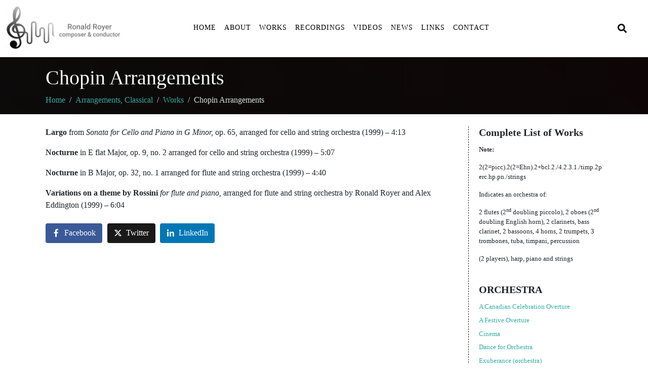

--- FILE ---
content_type: text/html; charset=UTF-8
request_url: https://ronaldroyer.com/chopin-arrangements/
body_size: 23253
content:
<!DOCTYPE html><html lang="en-US"><head ><meta charset="UTF-8" /><meta name="viewport" content="width=device-width, initial-scale=1" />
<style type='text/css'>.rpwwt-widget ul { list-style: outside none none; margin-left: 0; margin-right: 0; padding-left: 0; padding-right: 0; }
.rpwwt-widget ul li { overflow: hidden; margin: 0 0 1.5em; }
.rpwwt-widget ul li:last-child { margin: 0; }
.rpwwt-widget .screen-reader-text {border: 0; clip: rect(1px, 1px, 1px, 1px); -webkit-clip-path: inset(50%); clip-path: inset(50%); height: 1px; margin: -1px; overflow: hidden; padding: 0; position: absolute !important; width: 1px; word-wrap: normal !important; word-break: normal; }
.rpwwt-widget .screen-reader-text:focus {background-color: #f1f1f1; border-radius: 3px; box-shadow: 0 0 2px 2px rgba(0, 0, 0, 0.6); clip: auto !important; -webkit-clip-path: none; clip-path: none; color: #21759b; display: block; font-size: 0.875rem; font-weight: 700; height: auto; right: 5px; line-height: normal; padding: 15px 23px 14px; text-decoration: none; top: 5px; width: auto; z-index: 100000; }
.rpwwt-widget ul li img { display: inline; float: left; margin: .3em .75em .75em 0; }
#rpwwt-recent-posts-widget-with-thumbnails-2 img { width: 75px; height: 75px; }
#rpwwt-recent-posts-widget-with-thumbnails-3 img { width: 75px; height: 75px; }
#rpwwt-recent-posts-widget-with-thumbnails-4 img { width: 75px; height: 75px; }
#rpwwt-recent-posts-widget-with-thumbnails-5 img { width: 75px; height: 75px; }
#rpwwt-recent-posts-widget-with-thumbnails-6 img { width: 75px; height: 75px; }
#rpwwt-recent-posts-widget-with-thumbnails-7 img { width: 75px; height: 75px; }
#rpwwt-recent-posts-widget-with-thumbnails-8 img { width: 75px; height: 75px; }
#rpwwt-recent-posts-widget-with-thumbnails-9 img { width: 75px; height: 75px; }
#rpwwt-recent-posts-widget-with-thumbnails-10 img { width: 75px; height: 75px; }
#rpwwt-recent-posts-widget-with-thumbnails-11 img { width: 75px; height: 75px; }
#rpwwt-recent-posts-widget-with-thumbnails-12 img { width: 75px; height: 75px; }
#rpwwt-recent-posts-widget-with-thumbnails-13 img { width: 75px; height: 75px; }
#rpwwt-recent-posts-widget-with-thumbnails-14 img { width: 75px; height: 75px; }
#rpwwt-recent-posts-widget-with-thumbnails-15 img { width: 75px; height: 75px; }
#rpwwt-recent-posts-widget-with-thumbnails-16 img { width: 75px; height: 75px; }
#rpwwt-recent-posts-widget-with-thumbnails-17 img { width: 75px; height: 75px; }
#rpwwt-recent-posts-widget-with-thumbnails-18 img { width: 75px; height: 75px; }
#rpwwt-recent-posts-widget-with-thumbnails-19 img { width: 75px; height: 75px; }
#rpwwt-recent-posts-widget-with-thumbnails-20 img { width: 75px; height: 75px; }
#rpwwt-recent-posts-widget-with-thumbnails-21 img { width: 75px; height: 75px; }
#rpwwt-recent-posts-widget-with-thumbnails-22 img { width: 75px; height: 75px; }
#rpwwt-recent-posts-widget-with-thumbnails-23 img { width: 75px; height: 75px; }
#rpwwt-recent-posts-widget-with-thumbnails-24 img { width: 75px; height: 75px; }
#rpwwt-recent-posts-widget-with-thumbnails-25 img { width: 75px; height: 75px; }
#rpwwt-recent-posts-widget-with-thumbnails-26 img { width: 75px; height: 75px; }
#rpwwt-recent-posts-widget-with-thumbnails-27 img { width: 75px; height: 75px; }
#rpwwt-recent-posts-widget-with-thumbnails-28 img { width: 75px; height: 75px; }
#rpwwt-recent-posts-widget-with-thumbnails-29 img { width: 75px; height: 75px; }
#rpwwt-recent-posts-widget-with-thumbnails-30 img { width: 75px; height: 75px; }
#rpwwt-recent-posts-widget-with-thumbnails-31 img { width: 75px; height: 75px; }
#rpwwt-recent-posts-widget-with-thumbnails-32 img { width: 75px; height: 75px; }
#rpwwt-recent-posts-widget-with-thumbnails-33 img { width: 75px; height: 75px; }
#rpwwt-recent-posts-widget-with-thumbnails-34 img { width: 75px; height: 75px; }
#rpwwt-recent-posts-widget-with-thumbnails-35 img { width: 75px; height: 75px; }</style><meta name='robots' content='index, follow, max-image-preview:large, max-snippet:-1, max-video-preview:-1' /><style>img:is([sizes="auto" i], [sizes^="auto," i]) { contain-intrinsic-size: 3000px 1500px }</style><title>Chopin Arrangements - Ronald Royer</title><link rel="canonical" href="https://ronaldroyer.com/chopin-arrangements/" /><meta property="og:locale" content="en_US" /><meta property="og:type" content="article" /><meta property="og:title" content="Chopin Arrangements - Ronald Royer" /><meta property="og:description" content="Largo from Sonata for Cello and Piano in G Minor, op. 65, arranged for cello and string orchestra (1999) – 4:13 Nocturne in E flat Major, op. 9, no. 2 arranged for cello and string orchestra (1999) – 5:07 Nocturne in B Major, op. 32, no. 1 arranged for flute and string orchestra (1999) – [&hellip;]" /><meta property="og:url" content="https://ronaldroyer.com/chopin-arrangements/" /><meta property="og:site_name" content="Ronald Royer" /><meta property="article:published_time" content="2022-09-24T22:03:30+00:00" /><meta property="article:modified_time" content="2022-09-26T04:54:07+00:00" /><meta property="og:image" content="https://ronaldroyer.com/wp-content/uploads/2022/06/silver.png" /><meta property="og:image:width" content="799" /><meta property="og:image:height" content="703" /><meta property="og:image:type" content="image/png" /><meta name="author" content="Ronald Royer" /><meta name="twitter:card" content="summary_large_image" /><meta name="twitter:label1" content="Written by" /><meta name="twitter:data1" content="Ronald Royer" /> <script type="application/ld+json" class="yoast-schema-graph">{"@context":"https://schema.org","@graph":[{"@type":"WebPage","@id":"https://ronaldroyer.com/chopin-arrangements/","url":"https://ronaldroyer.com/chopin-arrangements/","name":"Chopin Arrangements - Ronald Royer","isPartOf":{"@id":"https://ronaldroyer.com/#website"},"primaryImageOfPage":{"@id":"https://ronaldroyer.com/chopin-arrangements/#primaryimage"},"image":{"@id":"https://ronaldroyer.com/chopin-arrangements/#primaryimage"},"thumbnailUrl":"https://ronaldroyer.com/wp-content/uploads/2022/06/silver.png","datePublished":"2022-09-24T22:03:30+00:00","dateModified":"2022-09-26T04:54:07+00:00","author":{"@id":"https://ronaldroyer.com/#/schema/person/b6cd192ca9615bf5c857694530b410ea"},"breadcrumb":{"@id":"https://ronaldroyer.com/chopin-arrangements/#breadcrumb"},"inLanguage":"en-US","potentialAction":[{"@type":"ReadAction","target":["https://ronaldroyer.com/chopin-arrangements/"]}]},{"@type":"ImageObject","inLanguage":"en-US","@id":"https://ronaldroyer.com/chopin-arrangements/#primaryimage","url":"https://ronaldroyer.com/wp-content/uploads/2022/06/silver.png","contentUrl":"https://ronaldroyer.com/wp-content/uploads/2022/06/silver.png","width":799,"height":703},{"@type":"BreadcrumbList","@id":"https://ronaldroyer.com/chopin-arrangements/#breadcrumb","itemListElement":[{"@type":"ListItem","position":1,"name":"Ronald Royer","item":"https://ronaldroyer.com/"},{"@type":"ListItem","position":2,"name":"Chopin Arrangements"}]},{"@type":"WebSite","@id":"https://ronaldroyer.com/#website","url":"https://ronaldroyer.com/","name":"Ronald Royer","description":"composer and conductor","potentialAction":[{"@type":"SearchAction","target":{"@type":"EntryPoint","urlTemplate":"https://ronaldroyer.com/?s={search_term_string}"},"query-input":{"@type":"PropertyValueSpecification","valueRequired":true,"valueName":"search_term_string"}}],"inLanguage":"en-US"},{"@type":"Person","@id":"https://ronaldroyer.com/#/schema/person/b6cd192ca9615bf5c857694530b410ea","name":"Ronald Royer","image":{"@type":"ImageObject","inLanguage":"en-US","@id":"https://ronaldroyer.com/#/schema/person/image/","url":"https://ronaldroyer.com/wp-content/litespeed/avatar/58e39955d769484ea26e5503c85970af.jpg?ver=1761346480","contentUrl":"https://ronaldroyer.com/wp-content/litespeed/avatar/58e39955d769484ea26e5503c85970af.jpg?ver=1761346480","caption":"Ronald Royer"},"url":"https://ronaldroyer.com/author/musicdir/"}]}</script> <link rel='dns-prefetch' href='//www.googletagmanager.com' /><link rel="alternate" type="application/rss+xml" title="Ronald Royer &raquo; Feed" href="https://ronaldroyer.com/feed/" /><link rel="alternate" type="application/rss+xml" title="Ronald Royer &raquo; Comments Feed" href="https://ronaldroyer.com/comments/feed/" /><link rel="alternate" type="application/rss+xml" title="Ronald Royer &raquo; Chopin Arrangements Comments Feed" href="https://ronaldroyer.com/chopin-arrangements/feed/" /><link data-optimized="2" rel="stylesheet" href="https://ronaldroyer.com/wp-content/litespeed/css/e2177a15eaabd0184d382a5ea38327e1.css?ver=0ed84" /><style id='wp-block-library-theme-inline-css' type='text/css'>.wp-block-audio :where(figcaption){color:#555;font-size:13px;text-align:center}.is-dark-theme .wp-block-audio :where(figcaption){color:#ffffffa6}.wp-block-audio{margin:0 0 1em}.wp-block-code{border:1px solid #ccc;border-radius:4px;font-family:Menlo,Consolas,monaco,monospace;padding:.8em 1em}.wp-block-embed :where(figcaption){color:#555;font-size:13px;text-align:center}.is-dark-theme .wp-block-embed :where(figcaption){color:#ffffffa6}.wp-block-embed{margin:0 0 1em}.blocks-gallery-caption{color:#555;font-size:13px;text-align:center}.is-dark-theme .blocks-gallery-caption{color:#ffffffa6}:root :where(.wp-block-image figcaption){color:#555;font-size:13px;text-align:center}.is-dark-theme :root :where(.wp-block-image figcaption){color:#ffffffa6}.wp-block-image{margin:0 0 1em}.wp-block-pullquote{border-bottom:4px solid;border-top:4px solid;color:currentColor;margin-bottom:1.75em}.wp-block-pullquote cite,.wp-block-pullquote footer,.wp-block-pullquote__citation{color:currentColor;font-size:.8125em;font-style:normal;text-transform:uppercase}.wp-block-quote{border-left:.25em solid;margin:0 0 1.75em;padding-left:1em}.wp-block-quote cite,.wp-block-quote footer{color:currentColor;font-size:.8125em;font-style:normal;position:relative}.wp-block-quote:where(.has-text-align-right){border-left:none;border-right:.25em solid;padding-left:0;padding-right:1em}.wp-block-quote:where(.has-text-align-center){border:none;padding-left:0}.wp-block-quote.is-large,.wp-block-quote.is-style-large,.wp-block-quote:where(.is-style-plain){border:none}.wp-block-search .wp-block-search__label{font-weight:700}.wp-block-search__button{border:1px solid #ccc;padding:.375em .625em}:where(.wp-block-group.has-background){padding:1.25em 2.375em}.wp-block-separator.has-css-opacity{opacity:.4}.wp-block-separator{border:none;border-bottom:2px solid;margin-left:auto;margin-right:auto}.wp-block-separator.has-alpha-channel-opacity{opacity:1}.wp-block-separator:not(.is-style-wide):not(.is-style-dots){width:100px}.wp-block-separator.has-background:not(.is-style-dots){border-bottom:none;height:1px}.wp-block-separator.has-background:not(.is-style-wide):not(.is-style-dots){height:2px}.wp-block-table{margin:0 0 1em}.wp-block-table td,.wp-block-table th{word-break:normal}.wp-block-table :where(figcaption){color:#555;font-size:13px;text-align:center}.is-dark-theme .wp-block-table :where(figcaption){color:#ffffffa6}.wp-block-video :where(figcaption){color:#555;font-size:13px;text-align:center}.is-dark-theme .wp-block-video :where(figcaption){color:#ffffffa6}.wp-block-video{margin:0 0 1em}:root :where(.wp-block-template-part.has-background){margin-bottom:0;margin-top:0;padding:1.25em 2.375em}</style><style id='classic-theme-styles-inline-css' type='text/css'>/*! This file is auto-generated */
.wp-block-button__link{color:#fff;background-color:#32373c;border-radius:9999px;box-shadow:none;text-decoration:none;padding:calc(.667em + 2px) calc(1.333em + 2px);font-size:1.125em}.wp-block-file__button{background:#32373c;color:#fff;text-decoration:none}</style><style id='global-styles-inline-css' type='text/css'>:root{--wp--preset--aspect-ratio--square: 1;--wp--preset--aspect-ratio--4-3: 4/3;--wp--preset--aspect-ratio--3-4: 3/4;--wp--preset--aspect-ratio--3-2: 3/2;--wp--preset--aspect-ratio--2-3: 2/3;--wp--preset--aspect-ratio--16-9: 16/9;--wp--preset--aspect-ratio--9-16: 9/16;--wp--preset--color--black: #000000;--wp--preset--color--cyan-bluish-gray: #abb8c3;--wp--preset--color--white: #ffffff;--wp--preset--color--pale-pink: #f78da7;--wp--preset--color--vivid-red: #cf2e2e;--wp--preset--color--luminous-vivid-orange: #ff6900;--wp--preset--color--luminous-vivid-amber: #fcb900;--wp--preset--color--light-green-cyan: #7bdcb5;--wp--preset--color--vivid-green-cyan: #00d084;--wp--preset--color--pale-cyan-blue: #8ed1fc;--wp--preset--color--vivid-cyan-blue: #0693e3;--wp--preset--color--vivid-purple: #9b51e0;--wp--preset--gradient--vivid-cyan-blue-to-vivid-purple: linear-gradient(135deg,rgba(6,147,227,1) 0%,rgb(155,81,224) 100%);--wp--preset--gradient--light-green-cyan-to-vivid-green-cyan: linear-gradient(135deg,rgb(122,220,180) 0%,rgb(0,208,130) 100%);--wp--preset--gradient--luminous-vivid-amber-to-luminous-vivid-orange: linear-gradient(135deg,rgba(252,185,0,1) 0%,rgba(255,105,0,1) 100%);--wp--preset--gradient--luminous-vivid-orange-to-vivid-red: linear-gradient(135deg,rgba(255,105,0,1) 0%,rgb(207,46,46) 100%);--wp--preset--gradient--very-light-gray-to-cyan-bluish-gray: linear-gradient(135deg,rgb(238,238,238) 0%,rgb(169,184,195) 100%);--wp--preset--gradient--cool-to-warm-spectrum: linear-gradient(135deg,rgb(74,234,220) 0%,rgb(151,120,209) 20%,rgb(207,42,186) 40%,rgb(238,44,130) 60%,rgb(251,105,98) 80%,rgb(254,248,76) 100%);--wp--preset--gradient--blush-light-purple: linear-gradient(135deg,rgb(255,206,236) 0%,rgb(152,150,240) 100%);--wp--preset--gradient--blush-bordeaux: linear-gradient(135deg,rgb(254,205,165) 0%,rgb(254,45,45) 50%,rgb(107,0,62) 100%);--wp--preset--gradient--luminous-dusk: linear-gradient(135deg,rgb(255,203,112) 0%,rgb(199,81,192) 50%,rgb(65,88,208) 100%);--wp--preset--gradient--pale-ocean: linear-gradient(135deg,rgb(255,245,203) 0%,rgb(182,227,212) 50%,rgb(51,167,181) 100%);--wp--preset--gradient--electric-grass: linear-gradient(135deg,rgb(202,248,128) 0%,rgb(113,206,126) 100%);--wp--preset--gradient--midnight: linear-gradient(135deg,rgb(2,3,129) 0%,rgb(40,116,252) 100%);--wp--preset--font-size--small: 13px;--wp--preset--font-size--medium: 20px;--wp--preset--font-size--large: 36px;--wp--preset--font-size--x-large: 42px;--wp--preset--spacing--20: 0.44rem;--wp--preset--spacing--30: 0.67rem;--wp--preset--spacing--40: 1rem;--wp--preset--spacing--50: 1.5rem;--wp--preset--spacing--60: 2.25rem;--wp--preset--spacing--70: 3.38rem;--wp--preset--spacing--80: 5.06rem;--wp--preset--shadow--natural: 6px 6px 9px rgba(0, 0, 0, 0.2);--wp--preset--shadow--deep: 12px 12px 50px rgba(0, 0, 0, 0.4);--wp--preset--shadow--sharp: 6px 6px 0px rgba(0, 0, 0, 0.2);--wp--preset--shadow--outlined: 6px 6px 0px -3px rgba(255, 255, 255, 1), 6px 6px rgba(0, 0, 0, 1);--wp--preset--shadow--crisp: 6px 6px 0px rgba(0, 0, 0, 1);}:where(.is-layout-flex){gap: 0.5em;}:where(.is-layout-grid){gap: 0.5em;}body .is-layout-flex{display: flex;}.is-layout-flex{flex-wrap: wrap;align-items: center;}.is-layout-flex > :is(*, div){margin: 0;}body .is-layout-grid{display: grid;}.is-layout-grid > :is(*, div){margin: 0;}:where(.wp-block-columns.is-layout-flex){gap: 2em;}:where(.wp-block-columns.is-layout-grid){gap: 2em;}:where(.wp-block-post-template.is-layout-flex){gap: 1.25em;}:where(.wp-block-post-template.is-layout-grid){gap: 1.25em;}.has-black-color{color: var(--wp--preset--color--black) !important;}.has-cyan-bluish-gray-color{color: var(--wp--preset--color--cyan-bluish-gray) !important;}.has-white-color{color: var(--wp--preset--color--white) !important;}.has-pale-pink-color{color: var(--wp--preset--color--pale-pink) !important;}.has-vivid-red-color{color: var(--wp--preset--color--vivid-red) !important;}.has-luminous-vivid-orange-color{color: var(--wp--preset--color--luminous-vivid-orange) !important;}.has-luminous-vivid-amber-color{color: var(--wp--preset--color--luminous-vivid-amber) !important;}.has-light-green-cyan-color{color: var(--wp--preset--color--light-green-cyan) !important;}.has-vivid-green-cyan-color{color: var(--wp--preset--color--vivid-green-cyan) !important;}.has-pale-cyan-blue-color{color: var(--wp--preset--color--pale-cyan-blue) !important;}.has-vivid-cyan-blue-color{color: var(--wp--preset--color--vivid-cyan-blue) !important;}.has-vivid-purple-color{color: var(--wp--preset--color--vivid-purple) !important;}.has-black-background-color{background-color: var(--wp--preset--color--black) !important;}.has-cyan-bluish-gray-background-color{background-color: var(--wp--preset--color--cyan-bluish-gray) !important;}.has-white-background-color{background-color: var(--wp--preset--color--white) !important;}.has-pale-pink-background-color{background-color: var(--wp--preset--color--pale-pink) !important;}.has-vivid-red-background-color{background-color: var(--wp--preset--color--vivid-red) !important;}.has-luminous-vivid-orange-background-color{background-color: var(--wp--preset--color--luminous-vivid-orange) !important;}.has-luminous-vivid-amber-background-color{background-color: var(--wp--preset--color--luminous-vivid-amber) !important;}.has-light-green-cyan-background-color{background-color: var(--wp--preset--color--light-green-cyan) !important;}.has-vivid-green-cyan-background-color{background-color: var(--wp--preset--color--vivid-green-cyan) !important;}.has-pale-cyan-blue-background-color{background-color: var(--wp--preset--color--pale-cyan-blue) !important;}.has-vivid-cyan-blue-background-color{background-color: var(--wp--preset--color--vivid-cyan-blue) !important;}.has-vivid-purple-background-color{background-color: var(--wp--preset--color--vivid-purple) !important;}.has-black-border-color{border-color: var(--wp--preset--color--black) !important;}.has-cyan-bluish-gray-border-color{border-color: var(--wp--preset--color--cyan-bluish-gray) !important;}.has-white-border-color{border-color: var(--wp--preset--color--white) !important;}.has-pale-pink-border-color{border-color: var(--wp--preset--color--pale-pink) !important;}.has-vivid-red-border-color{border-color: var(--wp--preset--color--vivid-red) !important;}.has-luminous-vivid-orange-border-color{border-color: var(--wp--preset--color--luminous-vivid-orange) !important;}.has-luminous-vivid-amber-border-color{border-color: var(--wp--preset--color--luminous-vivid-amber) !important;}.has-light-green-cyan-border-color{border-color: var(--wp--preset--color--light-green-cyan) !important;}.has-vivid-green-cyan-border-color{border-color: var(--wp--preset--color--vivid-green-cyan) !important;}.has-pale-cyan-blue-border-color{border-color: var(--wp--preset--color--pale-cyan-blue) !important;}.has-vivid-cyan-blue-border-color{border-color: var(--wp--preset--color--vivid-cyan-blue) !important;}.has-vivid-purple-border-color{border-color: var(--wp--preset--color--vivid-purple) !important;}.has-vivid-cyan-blue-to-vivid-purple-gradient-background{background: var(--wp--preset--gradient--vivid-cyan-blue-to-vivid-purple) !important;}.has-light-green-cyan-to-vivid-green-cyan-gradient-background{background: var(--wp--preset--gradient--light-green-cyan-to-vivid-green-cyan) !important;}.has-luminous-vivid-amber-to-luminous-vivid-orange-gradient-background{background: var(--wp--preset--gradient--luminous-vivid-amber-to-luminous-vivid-orange) !important;}.has-luminous-vivid-orange-to-vivid-red-gradient-background{background: var(--wp--preset--gradient--luminous-vivid-orange-to-vivid-red) !important;}.has-very-light-gray-to-cyan-bluish-gray-gradient-background{background: var(--wp--preset--gradient--very-light-gray-to-cyan-bluish-gray) !important;}.has-cool-to-warm-spectrum-gradient-background{background: var(--wp--preset--gradient--cool-to-warm-spectrum) !important;}.has-blush-light-purple-gradient-background{background: var(--wp--preset--gradient--blush-light-purple) !important;}.has-blush-bordeaux-gradient-background{background: var(--wp--preset--gradient--blush-bordeaux) !important;}.has-luminous-dusk-gradient-background{background: var(--wp--preset--gradient--luminous-dusk) !important;}.has-pale-ocean-gradient-background{background: var(--wp--preset--gradient--pale-ocean) !important;}.has-electric-grass-gradient-background{background: var(--wp--preset--gradient--electric-grass) !important;}.has-midnight-gradient-background{background: var(--wp--preset--gradient--midnight) !important;}.has-small-font-size{font-size: var(--wp--preset--font-size--small) !important;}.has-medium-font-size{font-size: var(--wp--preset--font-size--medium) !important;}.has-large-font-size{font-size: var(--wp--preset--font-size--large) !important;}.has-x-large-font-size{font-size: var(--wp--preset--font-size--x-large) !important;}
:where(.wp-block-post-template.is-layout-flex){gap: 1.25em;}:where(.wp-block-post-template.is-layout-grid){gap: 1.25em;}
:where(.wp-block-columns.is-layout-flex){gap: 2em;}:where(.wp-block-columns.is-layout-grid){gap: 2em;}
:root :where(.wp-block-pullquote){font-size: 1.5em;line-height: 1.6;}</style> <script type="litespeed/javascript" data-src="https://ronaldroyer.com/wp-includes/js/jquery/jquery.min.js" id="jquery-core-js"></script> <script type="litespeed/javascript" data-src="https://www.googletagmanager.com/gtag/js?id=4125625575&#039;=&#039;async" id="jupiterx-gtag-script-js"></script> <script id="jupiterx-gtag-script-js-after" type="litespeed/javascript">window.dataLayer=window.dataLayer||[];function gtag(){dataLayer.push(arguments)}
gtag('js',new Date());gtag('config','4125625575',{'anonymize_ip':!0})</script> <script id="jupiterx-webfont-js-after" type="litespeed/javascript">WebFont.load({google:{families:['Lato:100,200,300,400,500,600,700,800,900,100italic,200italic,300italic,400italic,500italic,600italic,700italic,800italic,900italic','Lora:100,200,300,400,500,600,700,800,900,100italic,200italic,300italic,400italic,500italic,600italic,700italic,800italic,900italic']}})</script> 
 <script type="litespeed/javascript" data-src="https://www.googletagmanager.com/gtag/js?id=GT-M6B48FS" id="google_gtagjs-js"></script> <script id="google_gtagjs-js-after" type="litespeed/javascript">window.dataLayer=window.dataLayer||[];function gtag(){dataLayer.push(arguments)}
gtag("set","linker",{"domains":["ronaldroyer.com"]});gtag("js",new Date());gtag("set","developer_id.dZTNiMT",!0);gtag("config","GT-M6B48FS")</script> <link rel="https://api.w.org/" href="https://ronaldroyer.com/wp-json/" /><link rel="alternate" title="JSON" type="application/json" href="https://ronaldroyer.com/wp-json/wp/v2/posts/7607" /><link rel="EditURI" type="application/rsd+xml" title="RSD" href="https://ronaldroyer.com/xmlrpc.php?rsd" /><meta name="generator" content="WordPress 6.8.3" /><link rel='shortlink' href='https://ronaldroyer.com/?p=7607' /><link rel="alternate" title="oEmbed (JSON)" type="application/json+oembed" href="https://ronaldroyer.com/wp-json/oembed/1.0/embed?url=https%3A%2F%2Fronaldroyer.com%2Fchopin-arrangements%2F" /><link rel="alternate" title="oEmbed (XML)" type="text/xml+oembed" href="https://ronaldroyer.com/wp-json/oembed/1.0/embed?url=https%3A%2F%2Fronaldroyer.com%2Fchopin-arrangements%2F&#038;format=xml" /><meta name="generator" content="Site Kit by Google 1.161.0" /><meta name="generator" content="Elementor 3.32.0; features: e_font_icon_svg, additional_custom_breakpoints; settings: css_print_method-external, google_font-enabled, font_display-auto"><style>.e-con.e-parent:nth-of-type(n+4):not(.e-lazyloaded):not(.e-no-lazyload),
				.e-con.e-parent:nth-of-type(n+4):not(.e-lazyloaded):not(.e-no-lazyload) * {
					background-image: none !important;
				}
				@media screen and (max-height: 1024px) {
					.e-con.e-parent:nth-of-type(n+3):not(.e-lazyloaded):not(.e-no-lazyload),
					.e-con.e-parent:nth-of-type(n+3):not(.e-lazyloaded):not(.e-no-lazyload) * {
						background-image: none !important;
					}
				}
				@media screen and (max-height: 640px) {
					.e-con.e-parent:nth-of-type(n+2):not(.e-lazyloaded):not(.e-no-lazyload),
					.e-con.e-parent:nth-of-type(n+2):not(.e-lazyloaded):not(.e-no-lazyload) * {
						background-image: none !important;
					}
				}</style><noscript><style>.lazyload[data-src]{display:none !important;}</style></noscript><style>.lazyload{background-image:none !important;}.lazyload:before{background-image:none !important;}</style><link rel="pingback" href="https://ronaldroyer.com/xmlrpc.php"><meta name="generator" content="Powered by Slider Revolution 6.7.37 - responsive, Mobile-Friendly Slider Plugin for WordPress with comfortable drag and drop interface." /><link rel="icon" href="https://ronaldroyer.com/wp-content/uploads/2022/06/cropped-gray-rr-32x32.png" sizes="32x32" /><link rel="icon" href="https://ronaldroyer.com/wp-content/uploads/2022/06/cropped-gray-rr-192x192.png" sizes="192x192" /><link rel="apple-touch-icon" href="https://ronaldroyer.com/wp-content/uploads/2022/06/cropped-gray-rr-180x180.png" /><meta name="msapplication-TileImage" content="https://ronaldroyer.com/wp-content/uploads/2022/06/cropped-gray-rr-270x270.png" /> <script type="litespeed/javascript">function setREVStartSize(e){window.RSIW=window.RSIW===undefined?window.innerWidth:window.RSIW;window.RSIH=window.RSIH===undefined?window.innerHeight:window.RSIH;try{var pw=document.getElementById(e.c).parentNode.offsetWidth,newh;pw=pw===0||isNaN(pw)||(e.l=="fullwidth"||e.layout=="fullwidth")?window.RSIW:pw;e.tabw=e.tabw===undefined?0:parseInt(e.tabw);e.thumbw=e.thumbw===undefined?0:parseInt(e.thumbw);e.tabh=e.tabh===undefined?0:parseInt(e.tabh);e.thumbh=e.thumbh===undefined?0:parseInt(e.thumbh);e.tabhide=e.tabhide===undefined?0:parseInt(e.tabhide);e.thumbhide=e.thumbhide===undefined?0:parseInt(e.thumbhide);e.mh=e.mh===undefined||e.mh==""||e.mh==="auto"?0:parseInt(e.mh,0);if(e.layout==="fullscreen"||e.l==="fullscreen")
newh=Math.max(e.mh,window.RSIH);else{e.gw=Array.isArray(e.gw)?e.gw:[e.gw];for(var i in e.rl)if(e.gw[i]===undefined||e.gw[i]===0)e.gw[i]=e.gw[i-1];e.gh=e.el===undefined||e.el===""||(Array.isArray(e.el)&&e.el.length==0)?e.gh:e.el;e.gh=Array.isArray(e.gh)?e.gh:[e.gh];for(var i in e.rl)if(e.gh[i]===undefined||e.gh[i]===0)e.gh[i]=e.gh[i-1];var nl=new Array(e.rl.length),ix=0,sl;e.tabw=e.tabhide>=pw?0:e.tabw;e.thumbw=e.thumbhide>=pw?0:e.thumbw;e.tabh=e.tabhide>=pw?0:e.tabh;e.thumbh=e.thumbhide>=pw?0:e.thumbh;for(var i in e.rl)nl[i]=e.rl[i]<window.RSIW?0:e.rl[i];sl=nl[0];for(var i in nl)if(sl>nl[i]&&nl[i]>0){sl=nl[i];ix=i}
var m=pw>(e.gw[ix]+e.tabw+e.thumbw)?1:(pw-(e.tabw+e.thumbw))/(e.gw[ix]);newh=(e.gh[ix]*m)+(e.tabh+e.thumbh)}
var el=document.getElementById(e.c);if(el!==null&&el)el.style.height=newh+"px";el=document.getElementById(e.c+"_wrapper");if(el!==null&&el){el.style.height=newh+"px";el.style.display="block"}}catch(e){console.log("Failure at Presize of Slider:"+e)}}</script> <style type="text/css" id="wp-custom-css">.rpwe-block ul{
list-style: none !important;
margin-left: 0 !important;
padding-left: 0 !important;
}

.rpwe-block li{
border-bottom: 1px solid #eee;
margin-bottom: 10px;
padding-bottom: 10px;
list-style-type: none;
}

.rpwe-block a{
display: inline !important;
text-decoration: none;
}

.rpwe-block h3{
background: none !important;
clear: none;
margin-bottom: 0 !important;
margin-top: 0 !important;
font-weight: 400;
font-size: 12px !important;
line-height: 1.5em;
}

.rpwe-thumb{
border: 1px solid #eee !important;
box-shadow: none !important;
margin: 2px 10px 2px 0;
padding: 3px !important;
}

.rpwe-summary{
font-size: 12px;
}

.rpwe-time{
color: #bbb;
font-size: 11px;
}

.rpwe-comment{
color: #bbb;
font-size: 11px;
padding-left: 5px;
}

.rpwe-alignleft{
display: inline;
float: left;
}

.rpwe-alignright{
display: inline;
float: right;
}

.rpwe-aligncenter{
display: block;
margin-left: auto;
margin-right: auto;
}

.rpwe-clearfix:before,
.rpwe-clearfix:after{
content: "";
display: table !important;
}

.rpwe-clearfix:after{
clear: both;
}

.rpwe-clearfix{
zoom: 1;
}</style></head><body class="wp-singular post-template-default single single-post postid-7607 single-format-standard wp-theme-jupiterx no-js elementor-default elementor-kit-6 jupiterx-post-template-1 jupiterx-header-sticky" itemscope="itemscope" itemtype="http://schema.org/WebPage"><a class="jupiterx-a11y jupiterx-a11y-skip-navigation-link" href="#jupiterx-main">Skip to content</a><div class="jupiterx-site"><header class="jupiterx-header jupiterx-header-custom" data-jupiterx-settings="{&quot;breakpoint&quot;:&quot;767.98&quot;,&quot;template&quot;:&quot;4493&quot;,&quot;behavior&quot;:&quot;sticky&quot;,&quot;offset&quot;:&quot;500&quot;}" role="banner" itemscope="itemscope" itemtype="http://schema.org/WPHeader"><div data-elementor-type="header" data-elementor-id="4493" class="elementor elementor-4493"><section class="elementor-section elementor-top-section elementor-element elementor-element-a2da233 elementor-section-full_width elementor-section-content-middle elementor-section-height-default elementor-section-height-default" data-id="a2da233" data-element_type="section" data-settings="{&quot;background_background&quot;:&quot;classic&quot;}"><div class="elementor-container elementor-column-gap-default"><div class="elementor-column elementor-col-33 elementor-top-column elementor-element elementor-element-cd2ac7f" data-id="cd2ac7f" data-element_type="column"><div class="elementor-widget-wrap elementor-element-populated"><div class="elementor-element elementor-element-40c868dc elementor-widget elementor-widget-raven-site-logo" data-id="40c868dc" data-element_type="widget" data-widget_type="raven-site-logo.default"><div class="elementor-widget-container"><div class="raven-widget-wrapper"><div class="raven-site-logo raven-site-logo-customizer">
<a class="raven-site-logo-link" href="https://ronaldroyer.com">
<picture><img src="https://ronaldroyer.com/wp-content/uploads/2022/06/logo.png.webp" alt="Ronald Royer" data-no-lazy="1" /></picture>									</a></div></div></div></div></div></div><div class="elementor-column elementor-col-33 elementor-top-column elementor-element elementor-element-0fa546c" data-id="0fa546c" data-element_type="column"><div class="elementor-widget-wrap elementor-element-populated"><div class="elementor-element elementor-element-13295ba raven-breakpoint-tablet raven-nav-menu-align-center raven-tablet-nav-menu-align-center raven-mobile-nav-menu-align-center raven-mobile-nav-menu-align-left elementor-widget elementor-widget-raven-nav-menu" data-id="13295ba" data-element_type="widget" data-settings="{&quot;mobile_layout&quot;:&quot;side&quot;,&quot;submenu_icon&quot;:&quot;&lt;svg 0=\&quot;fas fa-chevron-down\&quot; class=\&quot;e-font-icon-svg e-fas-chevron-down\&quot;&gt;\r\n\t\t\t\t\t&lt;use xlink:href=\&quot;#fas-chevron-down\&quot;&gt;\r\n\t\t\t\t\t\t&lt;symbol id=\&quot;fas-chevron-down\&quot; viewBox=\&quot;0 0 448 512\&quot;&gt;\r\n\t\t\t\t\t\t\t&lt;path d=\&quot;M207.029 381.476L12.686 187.132c-9.373-9.373-9.373-24.569 0-33.941l22.667-22.667c9.357-9.357 24.522-9.375 33.901-.04L224 284.505l154.745-154.021c9.379-9.335 24.544-9.317 33.901.04l22.667 22.667c9.373 9.373 9.373 24.569 0 33.941L240.971 381.476c-9.373 9.372-24.569 9.372-33.942 0z\&quot;&gt;&lt;\/path&gt;\r\n\t\t\t\t\t\t&lt;\/symbol&gt;\r\n\t\t\t\t\t&lt;\/use&gt;\r\n\t\t\t\t&lt;\/svg&gt;&quot;,&quot;side_menu_effect&quot;:&quot;overlay&quot;,&quot;submenu_space_between&quot;:{&quot;unit&quot;:&quot;px&quot;,&quot;size&quot;:&quot;&quot;,&quot;sizes&quot;:[]},&quot;submenu_opening_position&quot;:&quot;bottom&quot;,&quot;side_menu_alignment&quot;:&quot;left&quot;}" data-widget_type="raven-nav-menu.default"><div class="elementor-widget-container"><nav class="raven-nav-menu-main raven-nav-menu-horizontal raven-nav-menu-tablet- raven-nav-menu-mobile- raven-nav-icons-hidden-tablet raven-nav-icons-hidden-mobile"><ul id="menu-13295ba" class="raven-nav-menu"><li class="menu-item menu-item-type-post_type menu-item-object-page menu-item-home menu-item-6741"><a href="https://ronaldroyer.com/" class="raven-menu-item raven-link-item ">Home</a></li><li class="menu-item menu-item-type-post_type menu-item-object-page menu-item-has-children menu-item-4583"><a href="https://ronaldroyer.com/about/" class="raven-menu-item raven-link-item ">About</a><ul class="0 sub-menu raven-submenu"><li class="menu-item menu-item-type-post_type menu-item-object-post menu-item-4585"><a href="https://ronaldroyer.com/composer-biography/" class="raven-submenu-item raven-link-item ">Composer Biography</a></li><li class="menu-item menu-item-type-post_type menu-item-object-post menu-item-4584"><a href="https://ronaldroyer.com/conductor-biography/" class="raven-submenu-item raven-link-item ">Conductor Biography</a></li><li class="menu-item menu-item-type-post_type menu-item-object-post menu-item-4881"><a href="https://ronaldroyer.com/cellist-biography/" class="raven-submenu-item raven-link-item ">Cellist Biography</a></li><li class="menu-item menu-item-type-post_type menu-item-object-post menu-item-5276"><a href="https://ronaldroyer.com/educator-biography/" class="raven-submenu-item raven-link-item ">Educator Biography</a></li><li class="menu-item menu-item-type-post_type menu-item-object-page menu-item-5147"><a href="https://ronaldroyer.com/ditullio-derosa-reher-families/" class="raven-submenu-item raven-link-item ">Personal History</a></li></ul></li><li class="menu-item menu-item-type-post_type menu-item-object-page menu-item-has-children menu-item-4684"><a href="https://ronaldroyer.com/works/" class="raven-menu-item raven-link-item ">Works</a><ul class="0 sub-menu raven-submenu"><li class="menu-item menu-item-type-post_type menu-item-object-page menu-item-8138"><a href="https://ronaldroyer.com/full-list-of-works/" class="raven-submenu-item raven-link-item ">Full List of Works</a></li><li class="menu-item menu-item-type-post_type menu-item-object-page menu-item-6655"><a href="https://ronaldroyer.com/works-for-orchestra/" class="raven-submenu-item raven-link-item ">Works for Orchestra</a></li><li class="menu-item menu-item-type-post_type menu-item-object-page menu-item-6653"><a href="https://ronaldroyer.com/works-for-solo-and-orchestra/" class="raven-submenu-item raven-link-item ">Works for Solo Instruments and Orchestra</a></li><li class="menu-item menu-item-type-post_type menu-item-object-page menu-item-6657"><a href="https://ronaldroyer.com/works-for-solo-and-string-orchestra/" class="raven-submenu-item raven-link-item ">Works for Solo Instruments and String Orchestra</a></li><li class="menu-item menu-item-type-post_type menu-item-object-page menu-item-6654"><a href="https://ronaldroyer.com/works-for-string-orchestra/" class="raven-submenu-item raven-link-item ">Works for String Orchestra</a></li><li class="menu-item menu-item-type-post_type menu-item-object-page menu-item-7231"><a href="https://ronaldroyer.com/works-for-wind-and-brass-ensemble/" class="raven-submenu-item raven-link-item ">Works for Wind and Brass Ensemble</a></li><li class="menu-item menu-item-type-post_type menu-item-object-page menu-item-7490"><a href="https://ronaldroyer.com/chamber-music/" class="raven-submenu-item raven-link-item ">Chamber Music</a></li><li class="menu-item menu-item-type-post_type menu-item-object-page menu-item-7488"><a href="https://ronaldroyer.com/choir-and-orchestra/" class="raven-submenu-item raven-link-item ">Choir and Orchestra or Ensemble</a></li><li class="menu-item menu-item-type-post_type menu-item-object-page menu-item-7487"><a href="https://ronaldroyer.com/choir-and-piano/" class="raven-submenu-item raven-link-item ">Choir and Piano</a></li><li class="menu-item menu-item-type-post_type menu-item-object-page menu-item-7489"><a href="https://ronaldroyer.com/solo-voice-and-chamber-ensemble/" class="raven-submenu-item raven-link-item ">Solo Voice and Chamber Ensemble</a></li><li class="menu-item menu-item-type-post_type menu-item-object-page menu-item-7532"><a href="https://ronaldroyer.com/music-for-film/" class="raven-submenu-item raven-link-item ">Music for Film</a></li><li class="menu-item menu-item-type-post_type menu-item-object-page menu-item-7557"><a href="https://ronaldroyer.com/music-for-theatre/" class="raven-submenu-item raven-link-item ">Music for Theatre</a></li><li class="menu-item menu-item-type-post_type menu-item-object-page menu-item-7660"><a href="https://ronaldroyer.com/music-for-young-musicians/" class="raven-submenu-item raven-link-item ">Music for Young Musicians</a></li><li class="menu-item menu-item-type-post_type menu-item-object-page menu-item-7659"><a href="https://ronaldroyer.com/arrangements-classical/" class="raven-submenu-item raven-link-item ">Arrangements: Classical</a></li><li class="menu-item menu-item-type-post_type menu-item-object-page menu-item-7658"><a href="https://ronaldroyer.com/arrangements-christmas/" class="raven-submenu-item raven-link-item ">Arrangements: Christmas</a></li><li class="menu-item menu-item-type-post_type menu-item-object-page menu-item-7657"><a href="https://ronaldroyer.com/arrangements-film-music/" class="raven-submenu-item raven-link-item ">Arrangements: Film Music</a></li><li class="menu-item menu-item-type-post_type menu-item-object-page menu-item-7656"><a href="https://ronaldroyer.com/arrangements-other/" class="raven-submenu-item raven-link-item ">Arrangements: Other</a></li><li class="menu-item menu-item-type-post_type menu-item-object-page menu-item-7655"><a href="https://ronaldroyer.com/modern-editions-of-baroque-music/" class="raven-submenu-item raven-link-item ">Modern Editions of Baroque Music</a></li></ul></li><li class="menu-item menu-item-type-post_type menu-item-object-page menu-item-5562"><a href="https://ronaldroyer.com/recordings/" class="raven-menu-item raven-link-item ">Recordings</a></li><li class="menu-item menu-item-type-post_type menu-item-object-page menu-item-4829"><a href="https://ronaldroyer.com/video-gallery/" class="raven-menu-item raven-link-item ">Videos</a></li><li class="menu-item menu-item-type-post_type menu-item-object-page menu-item-4483"><a href="https://ronaldroyer.com/news/" class="raven-menu-item raven-link-item ">News</a></li><li class="menu-item menu-item-type-custom menu-item-object-custom menu-item-has-children menu-item-5110"><a href="#" class="raven-menu-item raven-link-item ">Links</a><ul class="0 sub-menu raven-submenu"><li class="menu-item menu-item-type-post_type menu-item-object-page menu-item-5318"><a href="https://ronaldroyer.com/organizations/" class="raven-submenu-item raven-link-item ">Organizations</a></li><li class="menu-item menu-item-type-custom menu-item-object-custom menu-item-6896"><a href="https://kayeroyer.com" class="raven-submenu-item raven-link-item ">Kaye Royer</a></li></ul></li><li class="menu-item menu-item-type-post_type menu-item-object-page menu-item-has-children menu-item-4482"><a href="https://ronaldroyer.com/contact/" class="raven-menu-item raven-link-item ">Contact</a><ul class="0 sub-menu raven-submenu"><li class="menu-item menu-item-type-post_type menu-item-object-page menu-item-7082"><a href="https://ronaldroyer.com/press-kit/" class="raven-submenu-item raven-link-item ">Press Kit</a></li></ul></li></ul></nav><div class="raven-nav-menu-toggle"><div class="raven-nav-menu-toggle-button ">
<span class="fa fa-bars"></span></div></div><nav class="raven-nav-icons-hidden-tablet raven-nav-icons-hidden-mobile raven-nav-menu-mobile raven-nav-menu-side"><div class="raven-side-menu-logo">
<a class="raven-side-menu-logo-link" href="https://ronaldroyer.com">
<img src="[data-uri]" alt="Ronald Royer" class="raven-nav-menu-logo-desktop lazyload" data-src="https://ronaldroyer.com/wp-content/uploads/2022/06/silver.png.webp" decoding="async" data-eio-rwidth="799" data-eio-rheight="703" /><noscript><img src="https://ronaldroyer.com/wp-content/uploads/2022/06/silver.png.webp" alt="Ronald Royer" class="raven-nav-menu-logo-desktop" data-eio="l" /></noscript>
</a></div><div class="raven-nav-menu-close-button">
<span class="raven-nav-menu-close-icon">&times;</span></div><div class="raven-container"><ul id="menu-mobile-13295ba" class="raven-nav-menu"><li class="menu-item menu-item-type-post_type menu-item-object-page menu-item-home menu-item-6741"><a href="https://ronaldroyer.com/" class="raven-menu-item raven-link-item ">Home</a></li><li class="menu-item menu-item-type-post_type menu-item-object-page menu-item-has-children menu-item-4583"><a href="https://ronaldroyer.com/about/" class="raven-menu-item raven-link-item ">About</a><ul class="0 sub-menu raven-submenu"><li class="menu-item menu-item-type-post_type menu-item-object-post menu-item-4585"><a href="https://ronaldroyer.com/composer-biography/" class="raven-submenu-item raven-link-item ">Composer Biography</a></li><li class="menu-item menu-item-type-post_type menu-item-object-post menu-item-4584"><a href="https://ronaldroyer.com/conductor-biography/" class="raven-submenu-item raven-link-item ">Conductor Biography</a></li><li class="menu-item menu-item-type-post_type menu-item-object-post menu-item-4881"><a href="https://ronaldroyer.com/cellist-biography/" class="raven-submenu-item raven-link-item ">Cellist Biography</a></li><li class="menu-item menu-item-type-post_type menu-item-object-post menu-item-5276"><a href="https://ronaldroyer.com/educator-biography/" class="raven-submenu-item raven-link-item ">Educator Biography</a></li><li class="menu-item menu-item-type-post_type menu-item-object-page menu-item-5147"><a href="https://ronaldroyer.com/ditullio-derosa-reher-families/" class="raven-submenu-item raven-link-item ">Personal History</a></li></ul></li><li class="menu-item menu-item-type-post_type menu-item-object-page menu-item-has-children menu-item-4684"><a href="https://ronaldroyer.com/works/" class="raven-menu-item raven-link-item ">Works</a><ul class="0 sub-menu raven-submenu"><li class="menu-item menu-item-type-post_type menu-item-object-page menu-item-8138"><a href="https://ronaldroyer.com/full-list-of-works/" class="raven-submenu-item raven-link-item ">Full List of Works</a></li><li class="menu-item menu-item-type-post_type menu-item-object-page menu-item-6655"><a href="https://ronaldroyer.com/works-for-orchestra/" class="raven-submenu-item raven-link-item ">Works for Orchestra</a></li><li class="menu-item menu-item-type-post_type menu-item-object-page menu-item-6653"><a href="https://ronaldroyer.com/works-for-solo-and-orchestra/" class="raven-submenu-item raven-link-item ">Works for Solo Instruments and Orchestra</a></li><li class="menu-item menu-item-type-post_type menu-item-object-page menu-item-6657"><a href="https://ronaldroyer.com/works-for-solo-and-string-orchestra/" class="raven-submenu-item raven-link-item ">Works for Solo Instruments and String Orchestra</a></li><li class="menu-item menu-item-type-post_type menu-item-object-page menu-item-6654"><a href="https://ronaldroyer.com/works-for-string-orchestra/" class="raven-submenu-item raven-link-item ">Works for String Orchestra</a></li><li class="menu-item menu-item-type-post_type menu-item-object-page menu-item-7231"><a href="https://ronaldroyer.com/works-for-wind-and-brass-ensemble/" class="raven-submenu-item raven-link-item ">Works for Wind and Brass Ensemble</a></li><li class="menu-item menu-item-type-post_type menu-item-object-page menu-item-7490"><a href="https://ronaldroyer.com/chamber-music/" class="raven-submenu-item raven-link-item ">Chamber Music</a></li><li class="menu-item menu-item-type-post_type menu-item-object-page menu-item-7488"><a href="https://ronaldroyer.com/choir-and-orchestra/" class="raven-submenu-item raven-link-item ">Choir and Orchestra or Ensemble</a></li><li class="menu-item menu-item-type-post_type menu-item-object-page menu-item-7487"><a href="https://ronaldroyer.com/choir-and-piano/" class="raven-submenu-item raven-link-item ">Choir and Piano</a></li><li class="menu-item menu-item-type-post_type menu-item-object-page menu-item-7489"><a href="https://ronaldroyer.com/solo-voice-and-chamber-ensemble/" class="raven-submenu-item raven-link-item ">Solo Voice and Chamber Ensemble</a></li><li class="menu-item menu-item-type-post_type menu-item-object-page menu-item-7532"><a href="https://ronaldroyer.com/music-for-film/" class="raven-submenu-item raven-link-item ">Music for Film</a></li><li class="menu-item menu-item-type-post_type menu-item-object-page menu-item-7557"><a href="https://ronaldroyer.com/music-for-theatre/" class="raven-submenu-item raven-link-item ">Music for Theatre</a></li><li class="menu-item menu-item-type-post_type menu-item-object-page menu-item-7660"><a href="https://ronaldroyer.com/music-for-young-musicians/" class="raven-submenu-item raven-link-item ">Music for Young Musicians</a></li><li class="menu-item menu-item-type-post_type menu-item-object-page menu-item-7659"><a href="https://ronaldroyer.com/arrangements-classical/" class="raven-submenu-item raven-link-item ">Arrangements: Classical</a></li><li class="menu-item menu-item-type-post_type menu-item-object-page menu-item-7658"><a href="https://ronaldroyer.com/arrangements-christmas/" class="raven-submenu-item raven-link-item ">Arrangements: Christmas</a></li><li class="menu-item menu-item-type-post_type menu-item-object-page menu-item-7657"><a href="https://ronaldroyer.com/arrangements-film-music/" class="raven-submenu-item raven-link-item ">Arrangements: Film Music</a></li><li class="menu-item menu-item-type-post_type menu-item-object-page menu-item-7656"><a href="https://ronaldroyer.com/arrangements-other/" class="raven-submenu-item raven-link-item ">Arrangements: Other</a></li><li class="menu-item menu-item-type-post_type menu-item-object-page menu-item-7655"><a href="https://ronaldroyer.com/modern-editions-of-baroque-music/" class="raven-submenu-item raven-link-item ">Modern Editions of Baroque Music</a></li></ul></li><li class="menu-item menu-item-type-post_type menu-item-object-page menu-item-5562"><a href="https://ronaldroyer.com/recordings/" class="raven-menu-item raven-link-item ">Recordings</a></li><li class="menu-item menu-item-type-post_type menu-item-object-page menu-item-4829"><a href="https://ronaldroyer.com/video-gallery/" class="raven-menu-item raven-link-item ">Videos</a></li><li class="menu-item menu-item-type-post_type menu-item-object-page menu-item-4483"><a href="https://ronaldroyer.com/news/" class="raven-menu-item raven-link-item ">News</a></li><li class="menu-item menu-item-type-custom menu-item-object-custom menu-item-has-children menu-item-5110"><a href="#" class="raven-menu-item raven-link-item ">Links</a><ul class="0 sub-menu raven-submenu"><li class="menu-item menu-item-type-post_type menu-item-object-page menu-item-5318"><a href="https://ronaldroyer.com/organizations/" class="raven-submenu-item raven-link-item ">Organizations</a></li><li class="menu-item menu-item-type-custom menu-item-object-custom menu-item-6896"><a href="https://kayeroyer.com" class="raven-submenu-item raven-link-item ">Kaye Royer</a></li></ul></li><li class="menu-item menu-item-type-post_type menu-item-object-page menu-item-has-children menu-item-4482"><a href="https://ronaldroyer.com/contact/" class="raven-menu-item raven-link-item ">Contact</a><ul class="0 sub-menu raven-submenu"><li class="menu-item menu-item-type-post_type menu-item-object-page menu-item-7082"><a href="https://ronaldroyer.com/press-kit/" class="raven-submenu-item raven-link-item ">Press Kit</a></li></ul></li></ul></div></nav></div></div></div></div><div class="elementor-column elementor-col-33 elementor-top-column elementor-element elementor-element-259fa5c" data-id="259fa5c" data-element_type="column"><div class="elementor-widget-wrap elementor-element-populated"><div class="elementor-element elementor-element-24a15748 elementor-widget elementor-widget-raven-search-form" data-id="24a15748" data-element_type="widget" data-settings="{&quot;_skin&quot;:&quot;full&quot;}" data-widget_type="raven-search-form.full"><div class="elementor-widget-container"><form class="raven-search-form raven-search-form-full" method="get" action="https://ronaldroyer.com/" role="search"><div class="raven-search-form-container">
<span class="raven-search-form-button raven-search-form-toggle raven-search-form-button-svg" tabindex="-1">
<svg class="e-font-icon-svg e-fas-search" viewBox="0 0 512 512" xmlns="http://www.w3.org/2000/svg"><path d="M505 442.7L405.3 343c-4.5-4.5-10.6-7-17-7H372c27.6-35.3 44-79.7 44-128C416 93.1 322.9 0 208 0S0 93.1 0 208s93.1 208 208 208c48.3 0 92.7-16.4 128-44v16.3c0 6.4 2.5 12.5 7 17l99.7 99.7c9.4 9.4 24.6 9.4 33.9 0l28.3-28.3c9.4-9.4 9.4-24.6.1-34zM208 336c-70.7 0-128-57.2-128-128 0-70.7 57.2-128 128-128 70.7 0 128 57.2 128 128 0 70.7-57.2 128-128 128z"></path></svg>						</span></div><div class="raven-search-form-lightbox">
<span class="raven-search-form-close" tabindex="-1">&times;</span>
<label class="elementor-screen-only" for="raven-search-form-input">Search</label>
<input id="raven-search-form-input" class="raven-search-form-input" type="search" name="s" placeholder="Search..." /></div></form></div></div></div></div></div></section></div></header><main id="jupiterx-main" class="jupiterx-main"><div class="jupiterx-main-header"><div class="container"><h1 class="jupiterx-main-header-post-title" itemprop="headline">Chopin Arrangements</h1><ol class="breadcrumb" itemscope="itemscope" itemtype="http://schema.org/BreadcrumbList"><li class="breadcrumb-item" itemprop="itemListElement" itemtype="http://schema.org/ListItem" itemscope="itemscope"><a href="https://ronaldroyer.com" itemprop="item"><span itemprop="name">Home</span></a><meta itemprop="position" content="1"/></li><li class="breadcrumb-item" itemprop="itemListElement" itemtype="http://schema.org/ListItem" itemscope="itemscope"><a href="https://ronaldroyer.com/category/works/arrangements-classical/" itemprop="item"><span itemprop="name">Arrangements, Classical</span></a><meta itemprop="position" content="2"/></li><li class="breadcrumb-item" itemprop="itemListElement" itemtype="http://schema.org/ListItem" itemscope="itemscope"><a href="https://ronaldroyer.com/category/works/" itemprop="item"><span itemprop="name">Works</span></a><meta itemprop="position" content="3"/></li><li class="breadcrumb-item active" aria-current="page" itemprop="itemListElement" itemtype="http://schema.org/ListItem" itemscope="itemscope"><span itemprop="name">Chopin Arrangements</span><meta itemprop="position" content="4"/></li></ol></div></div><div class="jupiterx-main-content"><div class="container"><div class="row"><div id="jupiterx-primary" class="jupiterx-primary col-lg-9"><div class="jupiterx-content" role="main" itemprop="mainEntityOfPage" itemscope="itemscope" itemtype="http://schema.org/Blog"><article id="7607" class="jupiterx-post post-7607 post type-post status-publish format-standard has-post-thumbnail hentry category-arrangements-classical category-works" itemscope="itemscope" itemtype="http://schema.org/BlogPosting" itemprop="blogPost"><header class="jupiterx-post-header"></header><div class="jupiterx-post-body" itemprop="articleBody"><div class="jupiterx-post-content clearfix" itemprop="text"><p><strong>Largo</strong> from <em>Sonata for Cello and Piano in G Minor, </em>op. 65, arranged for cello and string orchestra (1999) – 4:13</p><p><strong>Nocturne </strong>in E flat Major, op. 9, no. 2 arranged for cello and string orchestra (1999) – 5:07</p><p><strong>Nocturne </strong>in B Major, op. 32, no. 1 arranged for flute and string orchestra (1999) – 4:40&nbsp;&nbsp;&nbsp;&nbsp;&nbsp;&nbsp;&nbsp;&nbsp;&nbsp;&nbsp;&nbsp;&nbsp;&nbsp;&nbsp;&nbsp;&nbsp;&nbsp;&nbsp;&nbsp;&nbsp;&nbsp;&nbsp;&nbsp;&nbsp;&nbsp;&nbsp;&nbsp;&nbsp;&nbsp;</p><p><strong>Variations on a theme by Rossini</strong> <em>for flute and piano, </em>arranged for flute and string orchestra by Ronald Royer and Alex Eddington (1999) – 6:04</p></div><div class="jupiterx-social-share jupiterx-social-share-post"><div class="jupiterx-social-share-inner"><a class="jupiterx-social-share-link btn jupiterx-social-share-facebook" href="https://facebook.com/sharer/sharer.php?u=https://ronaldroyer.com/chopin-arrangements/" target="_blank" aria-label="Share on Facebook"><span class="jupiterx-icon jupiterx-icon-facebook-f"></span><span class="jupiterx-social-share-link-name">Facebook</span></a><a class="jupiterx-social-share-link btn jupiterx-social-share-twitter" href="https://twitter.com/intent/tweet/?text=Chopin%20Arrangements&#038;url=https://ronaldroyer.com/chopin-arrangements/" target="_blank" aria-label="Share on Twitter"><span class="jupiterx-icon jupiterx-icon-twitter"></span><span class="jupiterx-social-share-link-name">Twitter</span></a><a class="jupiterx-social-share-link btn jupiterx-social-share-linkedin" href="https://www.linkedin.com/shareArticle?mini=true&#038;url=https://ronaldroyer.com/chopin-arrangements/&#038;title=Chopin%20Arrangements&#038;summary=Chopin%20Arrangements&#038;source=https://ronaldroyer.com/chopin-arrangements/" target="_blank" aria-label="Share on LinkedIn"><span class="jupiterx-icon jupiterx-icon-linkedin-in"></span><span class="jupiterx-social-share-link-name">LinkedIn</span></a></div></div></div></article></div></div><aside class="jupiterx-sidebar jupiterx-secondary col-lg-3" role="complementary" itemscope="itemscope" itemtype="http://schema.org/WPSideBar"><div id="text-5" class="jupiterx-widget widget_text text-5 widget_text"><h3 class="card-title">Complete List of Works</h3><div class="jupiterx-widget-content"><div class="textwidget"><p><strong>Note:</strong></p><p>2(2=picc).2(2=Ehn).2+bcl.2./4.2.3.1./timp.2perc.hp.pn./strings</p><p>Indicates an orchestra of:</p><p>2 flutes (2<sup>nd</sup> doubling piccolo), 2 oboes (2<sup>nd</sup> doubling English horn), 2 clarinets, bass clarinet, 2 bassoons, 4 horns, 2 trumpets, 3 trombones, tuba, timpani, percussion</p><p>(2 players), harp, piano and strings</p></div></div></div><div id="recent-posts-widget-with-thumbnails-18" class="jupiterx-widget widget_recent-posts-widget-with-thumbnails recent-posts-widget-with-thumbnails-18 recent-posts-widget-with-thumbnails"><h3 class="card-title">ORCHESTRA</h3><div class="jupiterx-widget-content"><div id="rpwwt-recent-posts-widget-with-thumbnails-18" class="rpwwt-widget"><ul><li><a href="https://ronaldroyer.com/a-canadian-celebration-overture/"><span class="rpwwt-post-title">A Canadian Celebration Overture</span></a></li><li><a href="https://ronaldroyer.com/a-festive-overture/"><span class="rpwwt-post-title">A Festive Overture</span></a></li><li><a href="https://ronaldroyer.com/cinema/"><span class="rpwwt-post-title">Cinema</span></a></li><li><a href="https://ronaldroyer.com/dance-for-orchestra/"><span class="rpwwt-post-title">Dance for Orchestra</span></a></li><li><a href="https://ronaldroyer.com/exuberance/"><span class="rpwwt-post-title">Exuberance (orchestra)</span></a></li><li><a href="https://ronaldroyer.com/fantasia-on-canadian-carols-fantaisie-sur-des-airs-de-noel-canadiens/"><span class="rpwwt-post-title">Fantasia on Canadian Carols/Fantaisie sur des Airs de Noël canadiens</span></a></li><li><a href="https://ronaldroyer.com/land-of-shining-waters/"><span class="rpwwt-post-title">Land of Shining Waters</span></a></li><li><a href="https://ronaldroyer.com/mirage/"><span class="rpwwt-post-title">Mirage (orchestra)</span></a></li><li><a href="https://ronaldroyer.com/overture-to-an-unscripted-movie-2/"><span class="rpwwt-post-title">Overture to an Unscripted Movie</span></a></li><li><a href="https://ronaldroyer.com/suite-from-the-motion-picture-gooby/"><span class="rpwwt-post-title">Suite from the Motion Picture Gooby</span></a></li><li><a href="https://ronaldroyer.com/tapestry/"><span class="rpwwt-post-title">Tapestry</span></a></li><li><a href="https://ronaldroyer.com/the-bobsled/"><span class="rpwwt-post-title">The Bobsled</span></a></li><li><a href="https://ronaldroyer.com/water-and-light/"><span class="rpwwt-post-title">Water and Light</span></a></li></ul></div></div></div><div id="recent-posts-widget-with-thumbnails-19" class="jupiterx-widget widget_recent-posts-widget-with-thumbnails recent-posts-widget-with-thumbnails-19 recent-posts-widget-with-thumbnails"><h3 class="card-title">CHAMBER ORCHESTRA</h3><div class="jupiterx-widget-content"><div id="rpwwt-recent-posts-widget-with-thumbnails-19" class="rpwwt-widget"><ul><li><a href="https://ronaldroyer.com/a-festive-overture-2/"><span class="rpwwt-post-title">A Festive Overture</span></a></li><li><a href="https://ronaldroyer.com/exuberance-2/"><span class="rpwwt-post-title">Exuberance (chamber orchestra)</span></a></li><li><a href="https://ronaldroyer.com/fantasia-on-canadian-carols-fantaisie-sur-des-airs-de-noel-canadiens-2/"><span class="rpwwt-post-title">Fantasia on Canadian Carols/Fantaisie sur des Airs de Noël canadiens</span></a></li><li><a href="https://ronaldroyer.com/fantasy-variations-on-a-gregorian-chant-for-trumpet-flugelhorn-and-piano/"><span class="rpwwt-post-title">Fantasy Variations on a Gregorian Chant, for Trumpet, Flugelhorn and Piano</span></a></li><li><a href="https://ronaldroyer.com/mirage-2/"><span class="rpwwt-post-title">Mirage (chamber orchestra)</span></a></li><li><a href="https://ronaldroyer.com/travels-with-mozart/"><span class="rpwwt-post-title">Travels with Mozart</span></a></li></ul></div></div></div><div id="recent-posts-widget-with-thumbnails-20" class="jupiterx-widget widget_recent-posts-widget-with-thumbnails recent-posts-widget-with-thumbnails-20 recent-posts-widget-with-thumbnails"><h3 class="card-title">SOLO INSTRUMENTS + ORCHESTRA</h3><div class="jupiterx-widget-content"><div id="rpwwt-recent-posts-widget-with-thumbnails-20" class="rpwwt-widget"><ul><li><a href="https://ronaldroyer.com/concerto-for-trumpets-1-player-and-chamber-orchestra/"><span class="rpwwt-post-title">Concerto for Trumpets (1 player) and Chamber Orchestra</span></a></li><li><a href="https://ronaldroyer.com/concerto-for-viola-and-chamber-orchestra/"><span class="rpwwt-post-title">Concerto for Viola and Chamber Orchestra</span></a></li><li><a href="https://ronaldroyer.com/dances-with-percussion/"><span class="rpwwt-post-title">Dances with Percussion</span></a></li><li><a href="https://ronaldroyer.com/dances-with-time-for-solo-flute-with-piccolo-and-alto-flute-solo-celloclarinet-bassoon-percussion-and-string-orchestra/"><span class="rpwwt-post-title">Dances with Time for Solo Flute (with Piccolo and Alto Flute), Solo Cello,<br>Clarinet, Bassoon, Percussion and String Orchestra</span></a></li><li><a href="https://ronaldroyer.com/danza-habanera-for-flute-oboe-clarinet-bassoon-and-chamber-orchestra/"><span class="rpwwt-post-title">Danza Habanera for Flute, Oboe, Clarinet, Bassoon and Chamber Orchestra</span></a></li><li><a href="https://ronaldroyer.com/duetto-amoroso-for-flute-english-horn-and-orchestra/"><span class="rpwwt-post-title">Duetto Amoroso, for Flute, English Horn and Orchestra</span></a></li><li><a href="https://ronaldroyer.com/echoes-for-clarinet-and-orchestra/"><span class="rpwwt-post-title">Echoes for Clarinet and Orchestra</span></a></li><li><a href="https://ronaldroyer.com/fantasy-variations-on-a-gregorian-chant-for-trumpet-flugelhorn-and-chamber-orchestra/"><span class="rpwwt-post-title">Fantasy Variations on a Gregorian Chant for Trumpet, Flugelhorn and Chamber Orchestra</span></a></li><li><a href="https://ronaldroyer.com/journey-a-concerto-for-cello-and-orchestra/"><span class="rpwwt-post-title">Journey: A Concerto for Cello and Orchestra</span></a></li><li><a href="https://ronaldroyer.com/partita-for-violin-and-chamber-orchestra-in-memory-of-j-s-bach/"><span class="rpwwt-post-title">Partita for Violin and Chamber Orchestra (in Memory of J.S.Bach)</span></a></li><li><a href="https://ronaldroyer.com/rhapsody-for-oboe-horn-and-orchestra/"><span class="rpwwt-post-title">Rhapsody for Oboe, Horn and Orchestra</span></a></li><li><a href="https://ronaldroyer.com/rhapsody-for-violin-and-chamber-orchestra/"><span class="rpwwt-post-title">Rhapsody for Violin and Chamber Orchestra</span></a></li><li><a href="https://ronaldroyer.com/sarabande-in-memoriam-j-s-bach-for-viola-and-chamber-orchestra/"><span class="rpwwt-post-title">Sarabande (In Memoriam J.S. Bach), for Viola and Chamber Orchestra</span></a></li><li><a href="https://ronaldroyer.com/sinfonia-concertante-for-piano-trio-and-orchestra/"><span class="rpwwt-post-title">Sinfonia Concertante for Piano Trio and Orchestra</span></a></li></ul></div></div></div><div id="recent-posts-widget-with-thumbnails-21" class="jupiterx-widget widget_recent-posts-widget-with-thumbnails recent-posts-widget-with-thumbnails-21 recent-posts-widget-with-thumbnails"><h3 class="card-title">STRING ORCHESTRA</h3><div class="jupiterx-widget-content"><div id="rpwwt-recent-posts-widget-with-thumbnails-21" class="rpwwt-widget"><ul><li><a href="https://ronaldroyer.com/a-danzon-overture-for-string-orchestra/"><span class="rpwwt-post-title">A Danzón Overture, for String Orchestra</span></a></li><li><a href="https://ronaldroyer.com/fantasy-variations-on-a-theme-by-pancrace-royer-1705-1755/"><span class="rpwwt-post-title">Fantasy Variations on a Theme by Pancrace Royer (1705-1755)</span></a></li><li><a href="https://ronaldroyer.com/mirage-string-orchestra/"><span class="rpwwt-post-title">Mirage (string orchestra)</span></a></li><li><a href="https://ronaldroyer.com/mistico/"><span class="rpwwt-post-title">Mistico</span></a></li><li><a href="https://ronaldroyer.com/the-four-seasons-of-canada-les-quatre-saisons-du-canada/"><span class="rpwwt-post-title">The Four Seasons of Canada/Les Quatre Saisons du Canada</span></a></li></ul></div></div></div><div id="recent-posts-widget-with-thumbnails-22" class="jupiterx-widget widget_recent-posts-widget-with-thumbnails recent-posts-widget-with-thumbnails-22 recent-posts-widget-with-thumbnails"><h3 class="card-title">SOLO INSTRUMENTS + STRING ORCHESTRA</h3><div class="jupiterx-widget-content"><div id="rpwwt-recent-posts-widget-with-thumbnails-22" class="rpwwt-widget"><ul><li><a href="https://ronaldroyer.com/fantaisie-impromptu-for-flute-and-string-orchestra/"><span class="rpwwt-post-title">Fantaisie Impromptu for Flute and String Orchestra</span></a></li><li><a href="https://ronaldroyer.com/in-memoriam-fryderyk-chopin-for-clarinet-cello-and-string-orchestra/"><span class="rpwwt-post-title">In Memoriam Fryderyk Chopin&#8211; for Clarinet, Cello and String Orchestra</span></a></li><li><a href="https://ronaldroyer.com/in-memoriam-j-s-bach-for-viola-string-orchestra-and-harpsichord/"><span class="rpwwt-post-title">In Memoriam J.S. Bach, for Viola, String Orchestra and Harpsichord</span></a></li><li><a href="https://ronaldroyer.com/lest-we-forget/"><span class="rpwwt-post-title">Lest We Forget</span></a></li><li><a href="https://ronaldroyer.com/nocturne-for-clarinet-and-string-orchestra/"><span class="rpwwt-post-title">Nocturne for Clarinet and String Orchestra</span></a></li><li><a href="https://ronaldroyer.com/rhapsody-for-clarinet-string-orchestra-and-percussion/"><span class="rpwwt-post-title">Rhapsody for Clarinet, String Orchestra and Percussion</span></a></li><li><a href="https://ronaldroyer.com/romance-for-clarinet-string-orchestra-piano-and-or-harp/"><span class="rpwwt-post-title">Romance for Clarinet, String Orchestra, Piano and/or Harp</span></a></li><li><a href="https://ronaldroyer.com/short-stories-for-flutes-1-player-harp-percussion-and-string-orchestra/"><span class="rpwwt-post-title">Short Stories for Flutes (1 Player), Harp, Percussion and String Orchestra</span></a></li></ul></div></div></div><div id="recent-posts-widget-with-thumbnails-23" class="jupiterx-widget widget_recent-posts-widget-with-thumbnails recent-posts-widget-with-thumbnails-23 recent-posts-widget-with-thumbnails"><h3 class="card-title">WIND + BRASS ENSEMBLES</h3><div class="jupiterx-widget-content"><div id="rpwwt-recent-posts-widget-with-thumbnails-23" class="rpwwt-widget"><ul><li><a href="https://ronaldroyer.com/a-halloween-adventure-for-symphonic-band/"><span class="rpwwt-post-title">A Halloween Adventure, for Symphonic Band</span></a></li><li><a href="https://ronaldroyer.com/distant-shadows-fanfare-for-the-past-millennium-for-alphorn-or-french-horn-and-brass-band/"><span class="rpwwt-post-title">Distant Shadows, Fanfare for the Past Millennium for Alphorn (or French Horn) and Brass Band</span></a></li><li><a href="https://ronaldroyer.com/distant-shadows-fanfare-for-the-past-millennium-for-alphorn-or-french-horn-brass-choir/"><span class="rpwwt-post-title">Distant Shadows, Fanfare for the Past Millennium for Alphorn (or French Horn), Brass Choir</span></a></li><li><a href="https://ronaldroyer.com/divertissement-for-trumpet-and-brass-ensemble/"><span class="rpwwt-post-title">Divertissement, for Trumpet and Brass Ensemble</span></a></li><li><a href="https://ronaldroyer.com/overture-to-an-unscripted-movie-for-symphonic-band/"><span class="rpwwt-post-title">Overture to an Unscripted Movie, for Symphonic Band</span></a></li><li><a href="https://ronaldroyer.com/rhapsody-for-oboe-horn-and-wind-ensemble/"><span class="rpwwt-post-title">Rhapsody for Oboe, Horn and Wind Ensemble</span></a></li><li><a href="https://ronaldroyer.com/travels-with-mozart-variations-on-a-theme-from-the-magic-flute/"><span class="rpwwt-post-title">Travels with Mozart, Variations on a Theme from the Magic Flute</span></a></li><li><a href="https://ronaldroyer.com/un-reve-fantastique-for-wind-ensemble/"><span class="rpwwt-post-title">Un Reve Fantastique for Wind Ensemble</span></a></li></ul></div></div></div><div id="recent-posts-widget-with-thumbnails-24" class="jupiterx-widget widget_recent-posts-widget-with-thumbnails recent-posts-widget-with-thumbnails-24 recent-posts-widget-with-thumbnails"><h3 class="card-title">CHAMBER MUSIC</h3><div class="jupiterx-widget-content"><div id="rpwwt-recent-posts-widget-with-thumbnails-24" class="rpwwt-widget"><ul><li><a href="https://ronaldroyer.com/a-short-odyssey-for-cello-and-piano/"><span class="rpwwt-post-title">A Short Odyssey, for Cello and Piano</span></a></li><li><a href="https://ronaldroyer.com/capriccio-in-memory-of-j-s-bach-for-solo-violin-and-chamber-ensemble-septet-for-original-instruments/"><span class="rpwwt-post-title">Capriccio (In Memory of J.S. Bach) for Solo Violin and Chamber Ensemble (Septet, for Original Instruments)</span></a></li><li><a href="https://ronaldroyer.com/capriccio-in-memory-of-j-s-bach-for-string-quartet-or-quintet-quartet-and-bass/"><span class="rpwwt-post-title">Capriccio (In Memory of J.S. Bach) for String Quartet or Quintet (Quartet and Bass)  </span></a></li><li><a href="https://ronaldroyer.com/concerto-for-trumpets-1-player-and-piano/"><span class="rpwwt-post-title">Concerto for Trumpets (1 Player) and Piano</span></a></li><li><a href="https://ronaldroyer.com/dances-with-time-for-flute-with-piccolo-and-alto-flute-cello-and-piano/"><span class="rpwwt-post-title">Dances With Time, for Flute (with Piccolo and Alto Flute), Cello and Piano</span></a></li><li><a href="https://ronaldroyer.com/danza-habanera-for-flute-oboe-clarinet-bassoon-and-piano/"><span class="rpwwt-post-title">Danza Habanera, for Flute, Oboe, Clarinet, Bassoon and Piano</span></a></li><li><a href="https://ronaldroyer.com/danzon-overture-for-string-quartet/"><span class="rpwwt-post-title">Danzón Overture, for String Quartet</span></a></li><li><a href="https://ronaldroyer.com/danzon-for-two-violins-cello-and-piano/"><span class="rpwwt-post-title">Danzón, for Two Violins, Cello and Piano</span></a></li><li><a href="https://ronaldroyer.com/fantaisie-impromptu-for-flute-and-piano/"><span class="rpwwt-post-title">Fantaisie Impromptu for Flute and Piano</span></a></li><li><a href="https://ronaldroyer.com/fantasia-for-piano-trio/"><span class="rpwwt-post-title">Fantasia, for Piano Trio</span></a></li><li><a href="https://ronaldroyer.com/festive-overture-for-clarinet-string-quintet-quartet-bass-and-percussion/"><span class="rpwwt-post-title">Festive Overture, for Clarinet, String Quintet (Quartet, Bass) and Percussion</span></a></li><li><a href="https://ronaldroyer.com/four-sculpted-bagatelles-for-clarinet-and-string-quartet/"><span class="rpwwt-post-title">Four Sculpted Bagatelles, for Clarinet and String Quartet</span></a></li><li><a href="https://ronaldroyer.com/in-memoriam-frydryk-chopin-for-clarinet-or-viola-cello-and-piano/"><span class="rpwwt-post-title">In Memoriam Frydryk Chopin for Clarinet (or Viola), Cello and Piano</span></a></li><li><a href="https://ronaldroyer.com/in-memoriam-frydryk-chopin-for-clarinet-bassoon-and-piano/"><span class="rpwwt-post-title">In Memoriam Frydryk Chopin, for Clarinet, Bassoon and Piano</span></a></li><li><a href="https://ronaldroyer.com/in-memoriam-j-s-bach-for-solo-violin-and-chamber-ensemble-nonet/"><span class="rpwwt-post-title">In Memoriam J.S. Bach, for Solo Violin and Chamber Ensemble (Nonet)</span></a></li><li><a href="https://ronaldroyer.com/in-memoriam-j-s-bach-for-viola-and-piano/"><span class="rpwwt-post-title">In Memoriam J.S. Bach, for Viola and Piano</span></a></li><li><a href="https://ronaldroyer.com/journey-of-the-magi-for-brass-quintet/"><span class="rpwwt-post-title">Journey of the Magi, for Brass Quintet</span></a></li><li><a href="https://ronaldroyer.com/mirage-for-clarinet-violin-viola-cello-and-piano/"><span class="rpwwt-post-title">Mirage, for Clarinet, Violin, Viola, Cello and Piano</span></a></li><li><a href="https://ronaldroyer.com/musical-angels-variations-on-a-theme-by-josquin-des-prez-for-string-quartet/"><span class="rpwwt-post-title">Musical Angels, Variations on a Theme by Josquin des Prez, for String Quartet</span></a></li><li><a href="https://ronaldroyer.com/nocturne-for-clarinet-and-piano/"><span class="rpwwt-post-title">Nocturne, for Clarinet and Piano</span></a></li></ul></div></div></div><div id="recent-posts-widget-with-thumbnails-25" class="jupiterx-widget widget_recent-posts-widget-with-thumbnails recent-posts-widget-with-thumbnails-25 recent-posts-widget-with-thumbnails"><h3 class="card-title">SOLO VOICE + CHAMBER ENSEMBLE</h3><div class="jupiterx-widget-content"><div id="rpwwt-recent-posts-widget-with-thumbnails-25" class="rpwwt-widget"><ul><li><a href="https://ronaldroyer.com/loves-labour-for-mezzo-soprano-tenor-clarinet-and-string-quartet/"><span class="rpwwt-post-title">Love’s Labour for Mezzo Soprano, Tenor, Clarinet and String Quartet</span></a></li></ul></div></div></div><div id="recent-posts-widget-with-thumbnails-26" class="jupiterx-widget widget_recent-posts-widget-with-thumbnails recent-posts-widget-with-thumbnails-26 recent-posts-widget-with-thumbnails"><h3 class="card-title">CHOIR + ORCHESTRA OR ENSEMBLE</h3><div class="jupiterx-widget-content"><div id="rpwwt-recent-posts-widget-with-thumbnails-26" class="rpwwt-widget"><ul><li><a href="https://ronaldroyer.com/break-break-break-for-two-choirs-childrens-choir-and-orchestra/"><span class="rpwwt-post-title">Break, Break, Break for Two Choirs, Children’s Choir and Orchestra</span></a></li><li><a href="https://ronaldroyer.com/fantasia-on-canadian-carols-fantaisie-sur-des-airs-de-noel-canadiens-3/"><span class="rpwwt-post-title">Fantasia on Canadian Carols/Fantaisie sur des Airs de Noël canadiens</span></a></li><li><a href="https://ronaldroyer.com/jubilate-deo-for-choir-childrens-choir-and-orchestra/"><span class="rpwwt-post-title">Jubilate Deo for Choir, Children’s Choir and Orchestra</span></a></li><li><a href="https://ronaldroyer.com/jubilate-deo-for-choir-childrens-choir-and-orchestra-2/"><span class="rpwwt-post-title">Jubilate Deo for Choir, Children’s Choir and Orchestra</span></a></li><li><a href="https://ronaldroyer.com/psalm-98-sing-unto-the-lord-a-new-song/"><span class="rpwwt-post-title">Psalm 98: Sing Unto the Lord a New Song</span></a></li><li><a href="https://ronaldroyer.com/we-are-rotary-for-voices-and-orchestra/"><span class="rpwwt-post-title">We Are Rotary for voice(s) and orchestra</span></a></li></ul></div></div></div><div id="recent-posts-widget-with-thumbnails-27" class="jupiterx-widget widget_recent-posts-widget-with-thumbnails recent-posts-widget-with-thumbnails-27 recent-posts-widget-with-thumbnails"><h3 class="card-title">CHOIR + PIANO</h3><div class="jupiterx-widget-content"><div id="rpwwt-recent-posts-widget-with-thumbnails-27" class="rpwwt-widget"><ul><li><a href="https://ronaldroyer.com/dressing-the-christ-child-for-satb-choir-and-piano/"><span class="rpwwt-post-title">Dressing the Christ Child for SATB Choir and Piano</span></a></li><li><a href="https://ronaldroyer.com/fantasia-on-canadian-carols-fantaisie-sur-des-airs-de-noel-canadiens-4/"><span class="rpwwt-post-title">Fantasia on Canadian Carols/Fantaisie sur des Airs de Noël canadiens</span></a></li><li><a href="https://ronaldroyer.com/jubilate-deo-for-choir-childrens-choir-and-piano/"><span class="rpwwt-post-title">Jubilate Deo for Choir, Children’s Choir and Piano</span></a></li><li><a href="https://ronaldroyer.com/psalm-98-sing-unto-the-lord-a-new-song-for-satb-choir-and-piano/"><span class="rpwwt-post-title">Psalm 98: Sing Unto the Lord a New Song, for SATB Choir and Piano</span></a></li><li><a href="https://ronaldroyer.com/reveillez-for-satb-choir-and-piano/"><span class="rpwwt-post-title">Reveillez for SATB Choir and Piano</span></a></li><li><a href="https://ronaldroyer.com/the-tiger-for-choir-and-piano/"><span class="rpwwt-post-title">The Tiger for Choir and Piano</span></a></li><li><a href="https://ronaldroyer.com/we-are-rotary-for-voices-and-piano/"><span class="rpwwt-post-title">We Are Rotary for Voice(s) and Piano</span></a></li></ul></div></div></div><div id="recent-posts-widget-with-thumbnails-28" class="jupiterx-widget widget_recent-posts-widget-with-thumbnails recent-posts-widget-with-thumbnails-28 recent-posts-widget-with-thumbnails"><h3 class="card-title">MUSIC FOR FILM</h3><div class="jupiterx-widget-content"><div id="rpwwt-recent-posts-widget-with-thumbnails-28" class="rpwwt-widget"><ul><li><a href="https://ronaldroyer.com/bigger/"><span class="rpwwt-post-title">Bigger</span></a></li><li><a href="https://ronaldroyer.com/gooby%ef%bf%bc/"><span class="rpwwt-post-title">Gooby</span></a></li><li><a href="https://ronaldroyer.com/ramon-the-magnificent/"><span class="rpwwt-post-title">Ramon the Magnificent</span></a></li></ul></div></div></div><div id="recent-posts-widget-with-thumbnails-29" class="jupiterx-widget widget_recent-posts-widget-with-thumbnails recent-posts-widget-with-thumbnails-29 recent-posts-widget-with-thumbnails"><h3 class="card-title">MUSIC FOR THEATRE</h3><div class="jupiterx-widget-content"><div id="rpwwt-recent-posts-widget-with-thumbnails-29" class="rpwwt-widget"><ul><li><a href="https://ronaldroyer.com/music-for-the-star-lily-from-the-storytellers-bag/"><span class="rpwwt-post-title">Music for the Star Lily (from the Storyteller&#8217;s Bag)</span></a></li></ul></div></div></div><div id="recent-posts-widget-with-thumbnails-30" class="jupiterx-widget widget_recent-posts-widget-with-thumbnails recent-posts-widget-with-thumbnails-30 recent-posts-widget-with-thumbnails"><h3 class="card-title">MUSIC FOR YOUNG MUSICIANS</h3><div class="jupiterx-widget-content"><div id="rpwwt-recent-posts-widget-with-thumbnails-30" class="rpwwt-widget"><ul><li><a href="https://ronaldroyer.com/a-halloween-adventure-for-symphonic-band-2/"><span class="rpwwt-post-title">A Halloween Adventure, for Symphonic Band</span></a></li><li><a href="https://ronaldroyer.com/anthology-of-german-and-austrian-music-medieval-to-20th-century-music-for-string-orchestra-edited-and-or-arranged-by-ronald-royer-and-charles-liu/"><span class="rpwwt-post-title">Anthology of German and Austrian Music (Medieval to 20th Century Music), for String Orchestra, Edited and/or Arranged by Ronald Royer and Charles Liu</span></a></li><li><a href="https://ronaldroyer.com/break-break-break-for-two-choirs-childrens-choir-and-orchestra-2/"><span class="rpwwt-post-title">Break, Break, Break for Two Choirs, Children’s Choir and Orchestra</span></a></li><li><a href="https://ronaldroyer.com/capriccio-in-memory-of-j-s-bach-for-string-quartet-or-quintet-quartet-and-bass-2/"><span class="rpwwt-post-title">Capriccio (In Memory of J.S.Bach) for String Quartet or Quintet (Quartet and Bass)  </span></a></li><li><a href="https://ronaldroyer.com/keel-row-for-string-orchestra-piano-and-spoons/"><span class="rpwwt-post-title">Keel Row, for String Orchestra, Piano and Spoons</span></a></li><li><a href="https://ronaldroyer.com/land-of-shining-waters-for-orchestra/"><span class="rpwwt-post-title">Land of Shining Waters, for Orchestra</span></a></li><li><a href="https://ronaldroyer.com/the-great-canadian-story-for-string-orchestra/"><span class="rpwwt-post-title">The Great Canadian Story, for String Orchestra</span></a></li><li><a href="https://ronaldroyer.com/the-tiger-for-choir-and-wind-ensemble/"><span class="rpwwt-post-title">The Tiger for Choir and Wind Ensemble</span></a></li><li><a href="https://ronaldroyer.com/un-reve-fantastique-for-wind-ensemble-2/"><span class="rpwwt-post-title">Un Reve Fantastique for Wind Ensemble</span></a></li><li><a href="https://ronaldroyer.com/variations-on-the-banks-of-newfoundland-for-string-orchestra/"><span class="rpwwt-post-title">Variations on the “Banks of Newfoundland”, for String Orchestra</span></a></li></ul></div></div></div><div id="recent-posts-widget-with-thumbnails-31" class="jupiterx-widget widget_recent-posts-widget-with-thumbnails recent-posts-widget-with-thumbnails-31 recent-posts-widget-with-thumbnails"><h3 class="card-title">ARRANGEMENTS: CLASSICAL</h3><div class="jupiterx-widget-content"><div id="rpwwt-recent-posts-widget-with-thumbnails-31" class="rpwwt-widget"><ul><li><a href="https://ronaldroyer.com/anthology-of-german-and-austrian-music-medieval-to-20th-century-music-for-string-orchestra-edited-and-or-arranged-by-ronald-royer-and-charles-liu-2/"><span class="rpwwt-post-title">Anthology of German and Austrian Music (Medieval to 20th Century Music), for String Orchestra, Edited and/or Arranged by Ronald Royer and Charles Liu</span></a></li><li><a href="https://ronaldroyer.com/chopin-arrangements/" aria-current="page"><span class="rpwwt-post-title">Chopin Arrangements</span></a></li><li><a href="https://ronaldroyer.com/johannes-brahms-variations-and-fugue-on-a-theme-of-handel-for-piano-op-24-arranged-for-string-orchestra/"><span class="rpwwt-post-title">Johannes Brahms- Variations and Fugue on a Theme of Handel for piano,    op. 24 arranged for String Orchestra</span></a></li><li><a href="https://ronaldroyer.com/joseph-nicolas-pancrace-royer-suite-dorchestre-de-lopera-ballet-almasis/"><span class="rpwwt-post-title">Joseph Nicolas Pancrace Royer – Suite d’orchestre de l’opera-ballet Almasis</span></a></li></ul></div></div></div><div id="recent-posts-widget-with-thumbnails-32" class="jupiterx-widget widget_recent-posts-widget-with-thumbnails recent-posts-widget-with-thumbnails-32 recent-posts-widget-with-thumbnails"><h3 class="card-title">ARRANGEMENTS: FILM MUSIC</h3><div class="jupiterx-widget-content"><div id="rpwwt-recent-posts-widget-with-thumbnails-32" class="rpwwt-widget"><ul><li><a href="https://ronaldroyer.com/the-hollywood-flute-of-louise-ditullio-2/"><span class="rpwwt-post-title">The Hollywood Flute of Louise DiTullio</span></a></li></ul></div></div></div><div id="recent-posts-widget-with-thumbnails-34" class="jupiterx-widget widget_recent-posts-widget-with-thumbnails recent-posts-widget-with-thumbnails-34 recent-posts-widget-with-thumbnails"><h3 class="card-title">ARRANGEMENTS: CHRISTMAS</h3><div class="jupiterx-widget-content"><div id="rpwwt-recent-posts-widget-with-thumbnails-34" class="rpwwt-widget"><ul><li><a href="https://ronaldroyer.com/i-saw-three-ships-and-the-frost-is-all-over-english-and-irish-traditional-arranged-by-ronald-royer-for-orchestra/"><span class="rpwwt-post-title">I Saw Three Ships (and The Frost is All Over), English and Irish Traditional, arranged by Ronald Royer, for Orchestra</span></a></li></ul></div></div></div><div id="recent-posts-widget-with-thumbnails-33" class="jupiterx-widget widget_recent-posts-widget-with-thumbnails recent-posts-widget-with-thumbnails-33 recent-posts-widget-with-thumbnails"><h3 class="card-title">ARRANGEMENTS: OTHER</h3><div class="jupiterx-widget-content"><div id="rpwwt-recent-posts-widget-with-thumbnails-33" class="rpwwt-widget"><ul><li><a href="https://ronaldroyer.com/dr-draw-animals/"><span class="rpwwt-post-title">Dr. Draw – Animals</span></a></li><li><a href="https://ronaldroyer.com/lorena-mckennit/"><span class="rpwwt-post-title">Lorena McKennit</span></a></li><li><a href="https://ronaldroyer.com/mike-ford-canada-needs-you-volume-2-recording/"><span class="rpwwt-post-title">Mike Ford – Canada Needs You, volume 2 (recording)</span></a></li></ul></div></div></div><div id="recent-posts-widget-with-thumbnails-35" class="jupiterx-widget widget_recent-posts-widget-with-thumbnails recent-posts-widget-with-thumbnails-35 recent-posts-widget-with-thumbnails"><h3 class="card-title">MODERN EDITION OF BAROQUE MUSIC</h3><div class="jupiterx-widget-content"><div id="rpwwt-recent-posts-widget-with-thumbnails-35" class="rpwwt-widget"><ul><li><a href="https://ronaldroyer.com/joseph-nicholas-pancrace-royer-1705-1755/"><span class="rpwwt-post-title">Joseph Nicholas Pancrace Royer (1705-1755)</span></a></li></ul></div></div></div></aside></div></div></div></main><footer class="jupiterx-footer" role="contentinfo" itemscope="itemscope" itemtype="http://schema.org/WPFooter"><div data-elementor-type="footer" data-elementor-id="4940" class="elementor elementor-4940"><section class="elementor-section elementor-top-section elementor-element elementor-element-4fb67a30 elementor-section-height-min-height elementor-section-items-top elementor-section-boxed elementor-section-height-default" data-id="4fb67a30" data-element_type="section" data-settings="{&quot;background_background&quot;:&quot;classic&quot;}"><div class="elementor-container elementor-column-gap-no"><div class="elementor-column elementor-col-100 elementor-top-column elementor-element elementor-element-68382345" data-id="68382345" data-element_type="column"><div class="elementor-widget-wrap elementor-element-populated"><div class="elementor-element elementor-element-1adea98d elementor-widget-divider--view-line elementor-widget elementor-widget-divider" data-id="1adea98d" data-element_type="widget" data-widget_type="divider.default"><div class="elementor-widget-container"><div class="elementor-divider">
<span class="elementor-divider-separator">
</span></div></div></div><section class="elementor-section elementor-inner-section elementor-element elementor-element-27e0eb19 elementor-section-boxed elementor-section-height-default elementor-section-height-default" data-id="27e0eb19" data-element_type="section"><div class="elementor-container elementor-column-gap-no"><div class="elementor-column elementor-col-33 elementor-inner-column elementor-element elementor-element-7d7253f7" data-id="7d7253f7" data-element_type="column"><div class="elementor-widget-wrap elementor-element-populated"><div class="elementor-element elementor-element-250e9c71 elementor-widget elementor-widget-spacer" data-id="250e9c71" data-element_type="widget" data-widget_type="spacer.default"><div class="elementor-widget-container"><div class="elementor-spacer"><div class="elementor-spacer-inner"></div></div></div></div><div class="elementor-element elementor-element-413c9443 elementor-widget elementor-widget-raven-site-logo" data-id="413c9443" data-element_type="widget" data-widget_type="raven-site-logo.default"><div class="elementor-widget-container"><div class="raven-widget-wrapper"><div class="raven-site-logo raven-site-logo-customizer">
<a class="raven-site-logo-link" href="https://ronaldroyer.com">
<picture><img src="https://ronaldroyer.com/wp-content/uploads/2022/06/logo.png.webp" alt="Ronald Royer" data-no-lazy="1" /></picture>									</a></div></div></div></div></div></div><div class="elementor-column elementor-col-33 elementor-inner-column elementor-element elementor-element-6a34a87d" data-id="6a34a87d" data-element_type="column"><div class="elementor-widget-wrap elementor-element-populated"><div class="elementor-element elementor-element-43355a28 elementor-widget elementor-widget-spacer" data-id="43355a28" data-element_type="widget" data-widget_type="spacer.default"><div class="elementor-widget-container"><div class="elementor-spacer"><div class="elementor-spacer-inner"></div></div></div></div><div class="elementor-element elementor-element-fa6429d raven-nav-menu-stretch raven-breakpoint-mobile raven-nav-menu-align-left raven-mobile-nav-menu-align-left elementor-widget elementor-widget-raven-nav-menu" data-id="fa6429d" data-element_type="widget" data-settings="{&quot;submenu_icon&quot;:&quot;&lt;svg 0=\&quot;fas fa-chevron-down\&quot; class=\&quot;e-font-icon-svg e-fas-chevron-down\&quot;&gt;\r\n\t\t\t\t\t&lt;use xlink:href=\&quot;#fas-chevron-down\&quot;&gt;\r\n\t\t\t\t\t\t&lt;symbol id=\&quot;fas-chevron-down\&quot; viewBox=\&quot;0 0 448 512\&quot;&gt;\r\n\t\t\t\t\t\t\t&lt;path d=\&quot;M207.029 381.476L12.686 187.132c-9.373-9.373-9.373-24.569 0-33.941l22.667-22.667c9.357-9.357 24.522-9.375 33.901-.04L224 284.505l154.745-154.021c9.379-9.335 24.544-9.317 33.901.04l22.667 22.667c9.373 9.373 9.373 24.569 0 33.941L240.971 381.476c-9.373 9.372-24.569 9.372-33.942 0z\&quot;&gt;&lt;\/path&gt;\r\n\t\t\t\t\t\t&lt;\/symbol&gt;\r\n\t\t\t\t\t&lt;\/use&gt;\r\n\t\t\t\t&lt;\/svg&gt;&quot;,&quot;full_width&quot;:&quot;stretch&quot;,&quot;mobile_layout&quot;:&quot;dropdown&quot;,&quot;submenu_space_between&quot;:{&quot;unit&quot;:&quot;px&quot;,&quot;size&quot;:&quot;&quot;,&quot;sizes&quot;:[]},&quot;submenu_opening_position&quot;:&quot;bottom&quot;}" data-widget_type="raven-nav-menu.default"><div class="elementor-widget-container"><nav class="raven-nav-menu-main raven-nav-menu-horizontal raven-nav-menu-tablet- raven-nav-menu-mobile- raven-nav-icons-hidden-tablet raven-nav-icons-hidden-mobile"><ul id="menu-fa6429d" class="raven-nav-menu"><li class="menu-item menu-item-type-post_type menu-item-object-page menu-item-home menu-item-6741"><a href="https://ronaldroyer.com/" class="raven-menu-item raven-link-item ">Home</a></li><li class="menu-item menu-item-type-post_type menu-item-object-page menu-item-has-children menu-item-4583"><a href="https://ronaldroyer.com/about/" class="raven-menu-item raven-link-item ">About</a><ul class="0 sub-menu raven-submenu"><li class="menu-item menu-item-type-post_type menu-item-object-post menu-item-4585"><a href="https://ronaldroyer.com/composer-biography/" class="raven-submenu-item raven-link-item ">Composer Biography</a></li><li class="menu-item menu-item-type-post_type menu-item-object-post menu-item-4584"><a href="https://ronaldroyer.com/conductor-biography/" class="raven-submenu-item raven-link-item ">Conductor Biography</a></li><li class="menu-item menu-item-type-post_type menu-item-object-post menu-item-4881"><a href="https://ronaldroyer.com/cellist-biography/" class="raven-submenu-item raven-link-item ">Cellist Biography</a></li><li class="menu-item menu-item-type-post_type menu-item-object-post menu-item-5276"><a href="https://ronaldroyer.com/educator-biography/" class="raven-submenu-item raven-link-item ">Educator Biography</a></li><li class="menu-item menu-item-type-post_type menu-item-object-page menu-item-5147"><a href="https://ronaldroyer.com/ditullio-derosa-reher-families/" class="raven-submenu-item raven-link-item ">Personal History</a></li></ul></li><li class="menu-item menu-item-type-post_type menu-item-object-page menu-item-has-children menu-item-4684"><a href="https://ronaldroyer.com/works/" class="raven-menu-item raven-link-item ">Works</a><ul class="0 sub-menu raven-submenu"><li class="menu-item menu-item-type-post_type menu-item-object-page menu-item-8138"><a href="https://ronaldroyer.com/full-list-of-works/" class="raven-submenu-item raven-link-item ">Full List of Works</a></li><li class="menu-item menu-item-type-post_type menu-item-object-page menu-item-6655"><a href="https://ronaldroyer.com/works-for-orchestra/" class="raven-submenu-item raven-link-item ">Works for Orchestra</a></li><li class="menu-item menu-item-type-post_type menu-item-object-page menu-item-6653"><a href="https://ronaldroyer.com/works-for-solo-and-orchestra/" class="raven-submenu-item raven-link-item ">Works for Solo Instruments and Orchestra</a></li><li class="menu-item menu-item-type-post_type menu-item-object-page menu-item-6657"><a href="https://ronaldroyer.com/works-for-solo-and-string-orchestra/" class="raven-submenu-item raven-link-item ">Works for Solo Instruments and String Orchestra</a></li><li class="menu-item menu-item-type-post_type menu-item-object-page menu-item-6654"><a href="https://ronaldroyer.com/works-for-string-orchestra/" class="raven-submenu-item raven-link-item ">Works for String Orchestra</a></li><li class="menu-item menu-item-type-post_type menu-item-object-page menu-item-7231"><a href="https://ronaldroyer.com/works-for-wind-and-brass-ensemble/" class="raven-submenu-item raven-link-item ">Works for Wind and Brass Ensemble</a></li><li class="menu-item menu-item-type-post_type menu-item-object-page menu-item-7490"><a href="https://ronaldroyer.com/chamber-music/" class="raven-submenu-item raven-link-item ">Chamber Music</a></li><li class="menu-item menu-item-type-post_type menu-item-object-page menu-item-7488"><a href="https://ronaldroyer.com/choir-and-orchestra/" class="raven-submenu-item raven-link-item ">Choir and Orchestra or Ensemble</a></li><li class="menu-item menu-item-type-post_type menu-item-object-page menu-item-7487"><a href="https://ronaldroyer.com/choir-and-piano/" class="raven-submenu-item raven-link-item ">Choir and Piano</a></li><li class="menu-item menu-item-type-post_type menu-item-object-page menu-item-7489"><a href="https://ronaldroyer.com/solo-voice-and-chamber-ensemble/" class="raven-submenu-item raven-link-item ">Solo Voice and Chamber Ensemble</a></li><li class="menu-item menu-item-type-post_type menu-item-object-page menu-item-7532"><a href="https://ronaldroyer.com/music-for-film/" class="raven-submenu-item raven-link-item ">Music for Film</a></li><li class="menu-item menu-item-type-post_type menu-item-object-page menu-item-7557"><a href="https://ronaldroyer.com/music-for-theatre/" class="raven-submenu-item raven-link-item ">Music for Theatre</a></li><li class="menu-item menu-item-type-post_type menu-item-object-page menu-item-7660"><a href="https://ronaldroyer.com/music-for-young-musicians/" class="raven-submenu-item raven-link-item ">Music for Young Musicians</a></li><li class="menu-item menu-item-type-post_type menu-item-object-page menu-item-7659"><a href="https://ronaldroyer.com/arrangements-classical/" class="raven-submenu-item raven-link-item ">Arrangements: Classical</a></li><li class="menu-item menu-item-type-post_type menu-item-object-page menu-item-7658"><a href="https://ronaldroyer.com/arrangements-christmas/" class="raven-submenu-item raven-link-item ">Arrangements: Christmas</a></li><li class="menu-item menu-item-type-post_type menu-item-object-page menu-item-7657"><a href="https://ronaldroyer.com/arrangements-film-music/" class="raven-submenu-item raven-link-item ">Arrangements: Film Music</a></li><li class="menu-item menu-item-type-post_type menu-item-object-page menu-item-7656"><a href="https://ronaldroyer.com/arrangements-other/" class="raven-submenu-item raven-link-item ">Arrangements: Other</a></li><li class="menu-item menu-item-type-post_type menu-item-object-page menu-item-7655"><a href="https://ronaldroyer.com/modern-editions-of-baroque-music/" class="raven-submenu-item raven-link-item ">Modern Editions of Baroque Music</a></li></ul></li><li class="menu-item menu-item-type-post_type menu-item-object-page menu-item-5562"><a href="https://ronaldroyer.com/recordings/" class="raven-menu-item raven-link-item ">Recordings</a></li><li class="menu-item menu-item-type-post_type menu-item-object-page menu-item-4829"><a href="https://ronaldroyer.com/video-gallery/" class="raven-menu-item raven-link-item ">Videos</a></li><li class="menu-item menu-item-type-post_type menu-item-object-page menu-item-4483"><a href="https://ronaldroyer.com/news/" class="raven-menu-item raven-link-item ">News</a></li><li class="menu-item menu-item-type-custom menu-item-object-custom menu-item-has-children menu-item-5110"><a href="#" class="raven-menu-item raven-link-item ">Links</a><ul class="0 sub-menu raven-submenu"><li class="menu-item menu-item-type-post_type menu-item-object-page menu-item-5318"><a href="https://ronaldroyer.com/organizations/" class="raven-submenu-item raven-link-item ">Organizations</a></li><li class="menu-item menu-item-type-custom menu-item-object-custom menu-item-6896"><a href="https://kayeroyer.com" class="raven-submenu-item raven-link-item ">Kaye Royer</a></li></ul></li><li class="menu-item menu-item-type-post_type menu-item-object-page menu-item-has-children menu-item-4482"><a href="https://ronaldroyer.com/contact/" class="raven-menu-item raven-link-item ">Contact</a><ul class="0 sub-menu raven-submenu"><li class="menu-item menu-item-type-post_type menu-item-object-page menu-item-7082"><a href="https://ronaldroyer.com/press-kit/" class="raven-submenu-item raven-link-item ">Press Kit</a></li></ul></li></ul></nav><div class="raven-nav-menu-toggle"><div class="raven-nav-menu-toggle-button ">
<span class="fa fa-bars"></span></div></div><nav class="raven-nav-icons-hidden-tablet raven-nav-icons-hidden-mobile raven-nav-menu-mobile raven-nav-menu-dropdown"><div class="raven-container"><ul id="menu-mobile-fa6429d" class="raven-nav-menu"><li class="menu-item menu-item-type-post_type menu-item-object-page menu-item-home menu-item-6741"><a href="https://ronaldroyer.com/" class="raven-menu-item raven-link-item ">Home</a></li><li class="menu-item menu-item-type-post_type menu-item-object-page menu-item-has-children menu-item-4583"><a href="https://ronaldroyer.com/about/" class="raven-menu-item raven-link-item ">About</a><ul class="0 sub-menu raven-submenu"><li class="menu-item menu-item-type-post_type menu-item-object-post menu-item-4585"><a href="https://ronaldroyer.com/composer-biography/" class="raven-submenu-item raven-link-item ">Composer Biography</a></li><li class="menu-item menu-item-type-post_type menu-item-object-post menu-item-4584"><a href="https://ronaldroyer.com/conductor-biography/" class="raven-submenu-item raven-link-item ">Conductor Biography</a></li><li class="menu-item menu-item-type-post_type menu-item-object-post menu-item-4881"><a href="https://ronaldroyer.com/cellist-biography/" class="raven-submenu-item raven-link-item ">Cellist Biography</a></li><li class="menu-item menu-item-type-post_type menu-item-object-post menu-item-5276"><a href="https://ronaldroyer.com/educator-biography/" class="raven-submenu-item raven-link-item ">Educator Biography</a></li><li class="menu-item menu-item-type-post_type menu-item-object-page menu-item-5147"><a href="https://ronaldroyer.com/ditullio-derosa-reher-families/" class="raven-submenu-item raven-link-item ">Personal History</a></li></ul></li><li class="menu-item menu-item-type-post_type menu-item-object-page menu-item-has-children menu-item-4684"><a href="https://ronaldroyer.com/works/" class="raven-menu-item raven-link-item ">Works</a><ul class="0 sub-menu raven-submenu"><li class="menu-item menu-item-type-post_type menu-item-object-page menu-item-8138"><a href="https://ronaldroyer.com/full-list-of-works/" class="raven-submenu-item raven-link-item ">Full List of Works</a></li><li class="menu-item menu-item-type-post_type menu-item-object-page menu-item-6655"><a href="https://ronaldroyer.com/works-for-orchestra/" class="raven-submenu-item raven-link-item ">Works for Orchestra</a></li><li class="menu-item menu-item-type-post_type menu-item-object-page menu-item-6653"><a href="https://ronaldroyer.com/works-for-solo-and-orchestra/" class="raven-submenu-item raven-link-item ">Works for Solo Instruments and Orchestra</a></li><li class="menu-item menu-item-type-post_type menu-item-object-page menu-item-6657"><a href="https://ronaldroyer.com/works-for-solo-and-string-orchestra/" class="raven-submenu-item raven-link-item ">Works for Solo Instruments and String Orchestra</a></li><li class="menu-item menu-item-type-post_type menu-item-object-page menu-item-6654"><a href="https://ronaldroyer.com/works-for-string-orchestra/" class="raven-submenu-item raven-link-item ">Works for String Orchestra</a></li><li class="menu-item menu-item-type-post_type menu-item-object-page menu-item-7231"><a href="https://ronaldroyer.com/works-for-wind-and-brass-ensemble/" class="raven-submenu-item raven-link-item ">Works for Wind and Brass Ensemble</a></li><li class="menu-item menu-item-type-post_type menu-item-object-page menu-item-7490"><a href="https://ronaldroyer.com/chamber-music/" class="raven-submenu-item raven-link-item ">Chamber Music</a></li><li class="menu-item menu-item-type-post_type menu-item-object-page menu-item-7488"><a href="https://ronaldroyer.com/choir-and-orchestra/" class="raven-submenu-item raven-link-item ">Choir and Orchestra or Ensemble</a></li><li class="menu-item menu-item-type-post_type menu-item-object-page menu-item-7487"><a href="https://ronaldroyer.com/choir-and-piano/" class="raven-submenu-item raven-link-item ">Choir and Piano</a></li><li class="menu-item menu-item-type-post_type menu-item-object-page menu-item-7489"><a href="https://ronaldroyer.com/solo-voice-and-chamber-ensemble/" class="raven-submenu-item raven-link-item ">Solo Voice and Chamber Ensemble</a></li><li class="menu-item menu-item-type-post_type menu-item-object-page menu-item-7532"><a href="https://ronaldroyer.com/music-for-film/" class="raven-submenu-item raven-link-item ">Music for Film</a></li><li class="menu-item menu-item-type-post_type menu-item-object-page menu-item-7557"><a href="https://ronaldroyer.com/music-for-theatre/" class="raven-submenu-item raven-link-item ">Music for Theatre</a></li><li class="menu-item menu-item-type-post_type menu-item-object-page menu-item-7660"><a href="https://ronaldroyer.com/music-for-young-musicians/" class="raven-submenu-item raven-link-item ">Music for Young Musicians</a></li><li class="menu-item menu-item-type-post_type menu-item-object-page menu-item-7659"><a href="https://ronaldroyer.com/arrangements-classical/" class="raven-submenu-item raven-link-item ">Arrangements: Classical</a></li><li class="menu-item menu-item-type-post_type menu-item-object-page menu-item-7658"><a href="https://ronaldroyer.com/arrangements-christmas/" class="raven-submenu-item raven-link-item ">Arrangements: Christmas</a></li><li class="menu-item menu-item-type-post_type menu-item-object-page menu-item-7657"><a href="https://ronaldroyer.com/arrangements-film-music/" class="raven-submenu-item raven-link-item ">Arrangements: Film Music</a></li><li class="menu-item menu-item-type-post_type menu-item-object-page menu-item-7656"><a href="https://ronaldroyer.com/arrangements-other/" class="raven-submenu-item raven-link-item ">Arrangements: Other</a></li><li class="menu-item menu-item-type-post_type menu-item-object-page menu-item-7655"><a href="https://ronaldroyer.com/modern-editions-of-baroque-music/" class="raven-submenu-item raven-link-item ">Modern Editions of Baroque Music</a></li></ul></li><li class="menu-item menu-item-type-post_type menu-item-object-page menu-item-5562"><a href="https://ronaldroyer.com/recordings/" class="raven-menu-item raven-link-item ">Recordings</a></li><li class="menu-item menu-item-type-post_type menu-item-object-page menu-item-4829"><a href="https://ronaldroyer.com/video-gallery/" class="raven-menu-item raven-link-item ">Videos</a></li><li class="menu-item menu-item-type-post_type menu-item-object-page menu-item-4483"><a href="https://ronaldroyer.com/news/" class="raven-menu-item raven-link-item ">News</a></li><li class="menu-item menu-item-type-custom menu-item-object-custom menu-item-has-children menu-item-5110"><a href="#" class="raven-menu-item raven-link-item ">Links</a><ul class="0 sub-menu raven-submenu"><li class="menu-item menu-item-type-post_type menu-item-object-page menu-item-5318"><a href="https://ronaldroyer.com/organizations/" class="raven-submenu-item raven-link-item ">Organizations</a></li><li class="menu-item menu-item-type-custom menu-item-object-custom menu-item-6896"><a href="https://kayeroyer.com" class="raven-submenu-item raven-link-item ">Kaye Royer</a></li></ul></li><li class="menu-item menu-item-type-post_type menu-item-object-page menu-item-has-children menu-item-4482"><a href="https://ronaldroyer.com/contact/" class="raven-menu-item raven-link-item ">Contact</a><ul class="0 sub-menu raven-submenu"><li class="menu-item menu-item-type-post_type menu-item-object-page menu-item-7082"><a href="https://ronaldroyer.com/press-kit/" class="raven-submenu-item raven-link-item ">Press Kit</a></li></ul></li></ul></div></nav></div></div><div class="elementor-element elementor-element-6b9f5345 elementor-icon-list--layout-inline elementor-align-left elementor-tablet-align-center elementor-list-item-link-full_width elementor-widget elementor-widget-icon-list" data-id="6b9f5345" data-element_type="widget" data-widget_type="icon-list.default"><div class="elementor-widget-container"><ul class="elementor-icon-list-items elementor-inline-items"><li class="elementor-icon-list-item elementor-inline-item">
<span class="elementor-icon-list-icon">
<svg aria-hidden="true" class="e-font-icon-svg e-fas-envelope" viewBox="0 0 512 512" xmlns="http://www.w3.org/2000/svg"><path d="M502.3 190.8c3.9-3.1 9.7-.2 9.7 4.7V400c0 26.5-21.5 48-48 48H48c-26.5 0-48-21.5-48-48V195.6c0-5 5.7-7.8 9.7-4.7 22.4 17.4 52.1 39.5 154.1 113.6 21.1 15.4 56.7 47.8 92.2 47.6 35.7.3 72-32.8 92.3-47.6 102-74.1 131.6-96.3 154-113.7zM256 320c23.2.4 56.6-29.2 73.4-41.4 132.7-96.3 142.8-104.7 173.4-128.7 5.8-4.5 9.2-11.5 9.2-18.9v-19c0-26.5-21.5-48-48-48H48C21.5 64 0 85.5 0 112v19c0 7.4 3.4 14.3 9.2 18.9 30.6 23.9 40.7 32.4 173.4 128.7 16.8 12.2 50.2 41.8 73.4 41.4z"></path></svg>						</span>
<span class="elementor-icon-list-text">info@ronaldroyer.com</span></li></ul></div></div></div></div><div class="elementor-column elementor-col-33 elementor-inner-column elementor-element elementor-element-479b268a" data-id="479b268a" data-element_type="column"><div class="elementor-widget-wrap elementor-element-populated"><div class="elementor-element elementor-element-471fc958 e-grid-align-right e-grid-align-tablet-center elementor-shape-rounded elementor-grid-0 elementor-widget elementor-widget-social-icons" data-id="471fc958" data-element_type="widget" data-widget_type="social-icons.default"><div class="elementor-widget-container"><div class="elementor-social-icons-wrapper elementor-grid" role="list">
<span class="elementor-grid-item" role="listitem">
<a class="elementor-icon elementor-social-icon elementor-social-icon-facebook-f elementor-animation-pop elementor-repeater-item-b43e09e" href="#" target="_blank">
<span class="elementor-screen-only">Facebook-f</span>
<svg aria-hidden="true" class="e-font-icon-svg e-fab-facebook-f" viewBox="0 0 320 512" xmlns="http://www.w3.org/2000/svg"><path d="M279.14 288l14.22-92.66h-88.91v-60.13c0-25.35 12.42-50.06 52.24-50.06h40.42V6.26S260.43 0 225.36 0c-73.22 0-121.08 44.38-121.08 124.72v70.62H22.89V288h81.39v224h100.17V288z"></path></svg>					</a>
</span>
<span class="elementor-grid-item" role="listitem">
<a class="elementor-icon elementor-social-icon elementor-social-icon-twitter elementor-animation-pop elementor-repeater-item-d2f3cf6" href="#" target="_blank">
<span class="elementor-screen-only">Twitter</span>
<svg aria-hidden="true" class="e-font-icon-svg e-fab-twitter" viewBox="0 0 512 512" xmlns="http://www.w3.org/2000/svg"><path d="M459.37 151.716c.325 4.548.325 9.097.325 13.645 0 138.72-105.583 298.558-298.558 298.558-59.452 0-114.68-17.219-161.137-47.106 8.447.974 16.568 1.299 25.34 1.299 49.055 0 94.213-16.568 130.274-44.832-46.132-.975-84.792-31.188-98.112-72.772 6.498.974 12.995 1.624 19.818 1.624 9.421 0 18.843-1.3 27.614-3.573-48.081-9.747-84.143-51.98-84.143-102.985v-1.299c13.969 7.797 30.214 12.67 47.431 13.319-28.264-18.843-46.781-51.005-46.781-87.391 0-19.492 5.197-37.36 14.294-52.954 51.655 63.675 129.3 105.258 216.365 109.807-1.624-7.797-2.599-15.918-2.599-24.04 0-57.828 46.782-104.934 104.934-104.934 30.213 0 57.502 12.67 76.67 33.137 23.715-4.548 46.456-13.32 66.599-25.34-7.798 24.366-24.366 44.833-46.132 57.827 21.117-2.273 41.584-8.122 60.426-16.243-14.292 20.791-32.161 39.308-52.628 54.253z"></path></svg>					</a>
</span>
<span class="elementor-grid-item" role="listitem">
<a class="elementor-icon elementor-social-icon elementor-social-icon-instagram elementor-animation-pop elementor-repeater-item-a82dc79" href="#" target="_blank">
<span class="elementor-screen-only">Instagram</span>
<svg aria-hidden="true" class="e-font-icon-svg e-fab-instagram" viewBox="0 0 448 512" xmlns="http://www.w3.org/2000/svg"><path d="M224.1 141c-63.6 0-114.9 51.3-114.9 114.9s51.3 114.9 114.9 114.9S339 319.5 339 255.9 287.7 141 224.1 141zm0 189.6c-41.1 0-74.7-33.5-74.7-74.7s33.5-74.7 74.7-74.7 74.7 33.5 74.7 74.7-33.6 74.7-74.7 74.7zm146.4-194.3c0 14.9-12 26.8-26.8 26.8-14.9 0-26.8-12-26.8-26.8s12-26.8 26.8-26.8 26.8 12 26.8 26.8zm76.1 27.2c-1.7-35.9-9.9-67.7-36.2-93.9-26.2-26.2-58-34.4-93.9-36.2-37-2.1-147.9-2.1-184.9 0-35.8 1.7-67.6 9.9-93.9 36.1s-34.4 58-36.2 93.9c-2.1 37-2.1 147.9 0 184.9 1.7 35.9 9.9 67.7 36.2 93.9s58 34.4 93.9 36.2c37 2.1 147.9 2.1 184.9 0 35.9-1.7 67.7-9.9 93.9-36.2 26.2-26.2 34.4-58 36.2-93.9 2.1-37 2.1-147.8 0-184.8zM398.8 388c-7.8 19.6-22.9 34.7-42.6 42.6-29.5 11.7-99.5 9-132.1 9s-102.7 2.6-132.1-9c-19.6-7.8-34.7-22.9-42.6-42.6-11.7-29.5-9-99.5-9-132.1s-2.6-102.7 9-132.1c7.8-19.6 22.9-34.7 42.6-42.6 29.5-11.7 99.5-9 132.1-9s102.7-2.6 132.1 9c19.6 7.8 34.7 22.9 42.6 42.6 11.7 29.5 9 99.5 9 132.1s2.7 102.7-9 132.1z"></path></svg>					</a>
</span></div></div></div></div></div></div></section><div class="elementor-element elementor-element-16778610 elementor-widget elementor-widget-spacer" data-id="16778610" data-element_type="widget" data-widget_type="spacer.default"><div class="elementor-widget-container"><div class="elementor-spacer"><div class="elementor-spacer-inner"></div></div></div></div><div class="elementor-element elementor-element-6738c767 elementor-widget elementor-widget-text-editor" data-id="6738c767" data-element_type="widget" data-widget_type="text-editor.default"><div class="elementor-widget-container"><p>© 2021 All Rights reserved by Ronald Royer| Proudly Designed by ArtsCubed.</p></div></div></div></div></div></section></div></footer><div class="jupiterx-corner-buttons" data-jupiterx-scroll="{&quot;offset&quot;:1000}"><button class="jupiterx-scroll-top jupiterx-icon-angle-up" data-jupiterx-scroll-target="0" aria-label="Scroll to top"></button></div></div> <script type="litespeed/javascript">window.RS_MODULES=window.RS_MODULES||{};window.RS_MODULES.modules=window.RS_MODULES.modules||{};window.RS_MODULES.waiting=window.RS_MODULES.waiting||[];window.RS_MODULES.defered=!0;window.RS_MODULES.moduleWaiting=window.RS_MODULES.moduleWaiting||{};window.RS_MODULES.type='compiled'</script> <script type="speculationrules">{"prefetch":[{"source":"document","where":{"and":[{"href_matches":"\/*"},{"not":{"href_matches":["\/wp-*.php","\/wp-admin\/*","\/wp-content\/uploads\/*","\/wp-content\/*","\/wp-content\/plugins\/*","\/wp-content\/themes\/jupiterx\/*","\/*\\?(.+)"]}},{"not":{"selector_matches":"a[rel~=\"nofollow\"]"}},{"not":{"selector_matches":".no-prefetch, .no-prefetch a"}}]},"eagerness":"conservative"}]}</script> <script type="litespeed/javascript">const lazyloadRunObserver=()=>{const lazyloadBackgrounds=document.querySelectorAll(`.e-con.e-parent:not(.e-lazyloaded)`);const lazyloadBackgroundObserver=new IntersectionObserver((entries)=>{entries.forEach((entry)=>{if(entry.isIntersecting){let lazyloadBackground=entry.target;if(lazyloadBackground){lazyloadBackground.classList.add('e-lazyloaded')}
lazyloadBackgroundObserver.unobserve(entry.target)}})},{rootMargin:'200px 0px 200px 0px'});lazyloadBackgrounds.forEach((lazyloadBackground)=>{lazyloadBackgroundObserver.observe(lazyloadBackground)})};const events=['DOMContentLiteSpeedLoaded','elementor/lazyload/observe',];events.forEach((event)=>{document.addEventListener(event,lazyloadRunObserver)})</script> <style id='rs-plugin-settings-inline-css' type='text/css'>#rs-demo-id {}</style> <script id="eio-lazy-load-js-before" type="litespeed/javascript">var eio_lazy_vars={"exactdn_domain":"","skip_autoscale":0,"threshold":0,"use_dpr":1}</script> <script id="audioigniter-js-extra" type="litespeed/javascript">var aiStrings={"play_title":"Play %s","pause_title":"Pause %s","previous":"Previous track","next":"Next track","toggle_list_repeat":"Toggle track listing repeat","toggle_track_repeat":"Toggle track repeat","toggle_list_visible":"Toggle track listing visibility","buy_track":"Buy this track","download_track":"Download this track","volume_up":"Volume Up","volume_down":"Volume Down","open_track_lyrics":"Open track lyrics","set_playback_rate":"Set playback rate","skip_forward":"Skip forward","skip_backward":"Skip backward","shuffle":"Shuffle"};var aiStats={"enabled":"","apiUrl":"https:\/\/ronaldroyer.com\/wp-json\/audioigniter\/v1"}</script> <script id="jupiterx-js-extra" type="litespeed/javascript">var jupiterxOptions={"smoothScroll":"1","videMedia":"0","quantityFieldSwitch":"undefined"}</script> <script id="elementor-frontend-js-before" type="litespeed/javascript">var elementorFrontendConfig={"environmentMode":{"edit":!1,"wpPreview":!1,"isScriptDebug":!1},"i18n":{"shareOnFacebook":"Share on Facebook","shareOnTwitter":"Share on Twitter","pinIt":"Pin it","download":"Download","downloadImage":"Download image","fullscreen":"Fullscreen","zoom":"Zoom","share":"Share","playVideo":"Play Video","previous":"Previous","next":"Next","close":"Close","a11yCarouselPrevSlideMessage":"Previous slide","a11yCarouselNextSlideMessage":"Next slide","a11yCarouselFirstSlideMessage":"This is the first slide","a11yCarouselLastSlideMessage":"This is the last slide","a11yCarouselPaginationBulletMessage":"Go to slide"},"is_rtl":!1,"breakpoints":{"xs":0,"sm":480,"md":768,"lg":1025,"xl":1440,"xxl":1600},"responsive":{"breakpoints":{"mobile":{"label":"Mobile Portrait","value":767,"default_value":767,"direction":"max","is_enabled":!0},"mobile_extra":{"label":"Mobile Landscape","value":880,"default_value":880,"direction":"max","is_enabled":!1},"tablet":{"label":"Tablet Portrait","value":1024,"default_value":1024,"direction":"max","is_enabled":!0},"tablet_extra":{"label":"Tablet Landscape","value":1200,"default_value":1200,"direction":"max","is_enabled":!1},"laptop":{"label":"Laptop","value":1366,"default_value":1366,"direction":"max","is_enabled":!1},"widescreen":{"label":"Widescreen","value":2400,"default_value":2400,"direction":"min","is_enabled":!1}},"hasCustomBreakpoints":!1},"version":"3.32.0","is_static":!1,"experimentalFeatures":{"e_font_icon_svg":!0,"additional_custom_breakpoints":!0,"container":!0,"nested-elements":!0,"home_screen":!0,"global_classes_should_enforce_capabilities":!0,"e_variables":!0,"cloud-library":!0,"e_opt_in_v4_page":!0,"import-export-customization":!0},"urls":{"assets":"https:\/\/ronaldroyer.com\/wp-content\/plugins\/elementor\/assets\/","ajaxurl":"https:\/\/ronaldroyer.com\/wp-admin\/admin-ajax.php","uploadUrl":"https:\/\/ronaldroyer.com\/wp-content\/uploads"},"nonces":{"floatingButtonsClickTracking":"f3b1f1d7d5"},"swiperClass":"swiper","settings":{"page":[],"editorPreferences":[]},"kit":{"active_breakpoints":["viewport_mobile","viewport_tablet"],"global_image_lightbox":"yes","lightbox_enable_counter":"yes","lightbox_enable_fullscreen":"yes","lightbox_enable_zoom":"yes","lightbox_enable_share":"yes","lightbox_title_src":"title","lightbox_description_src":"description"},"post":{"id":7607,"title":"Chopin%20Arrangements%20-%20Ronald%20Royer","excerpt":"","featuredImage":"https:\/\/ronaldroyer.com\/wp-content\/uploads\/2022\/06\/silver.png"}}</script> <script id="wp-util-js-extra" type="litespeed/javascript">var _wpUtilSettings={"ajax":{"url":"\/wp-admin\/admin-ajax.php"}}</script> <script id="jupiterx-core-raven-frontend-js-extra" type="litespeed/javascript">var ravenFormsTranslations={"validation":{"required":"Please fill in this field","invalidEmail":"The value is not a valid email address","invalidPhone":"The value should only consist numbers and phone characters (-, +, (), etc)","invalidNumber":"The value is not a valid number","invalidMaxValue":"Value must be less than or equal to MAX_VALUE","invalidMinValue":"Value must be greater than or equal to MIN_VALUE"},"itiValidation":{"invalidCountryCode":"Invalid country code","tooShort":"Phone number is too short","tooLong":"Phone number is too long","areaCodeMissing":"Area code is required.","invalidLength":"Phone number has an invalid length","invalidGeneral":"Invalid phone number","forceMinLength":"Phone number must be more than X digits","typeMismatch":["Phone number must be of type: Fixed Line","Phone number must be of type: Mobile","Phone number must be of type: Fixed Line or Mobile","Phone number must be of type: Toll Free","Phone number must be of type: Premium Rate","Phone number must be of type: Shared Cost","Phone number must be of type: VOIP","Phone number must be of type: Personal Number","Phone number must be of type: Pager","Phone number must be of type: UAN","Phone number must be of type: Voicemail"]}};var ravenTools={"nonce":"4d847253a9","activeElements":["custom-attributes","custom-css","global-widget","motion_effects","preview-settings","role-manager","tooltip","advanced-nav-menu","archive-description","archive-title","nav-menu","post-comments","post-content","post-meta","post-title","search-form","site-logo","site-title","alert","breadcrumbs","button","call-to-action","carousel","categories","content-switch","countdown","counter","divider","flex-spacer","flip-box","forms","heading","hotspot","icon","image","image-gallery","lottie","photo-album","photo-roller","posts","price-list","pricing-table","slider","tabs","video"],"globalTypography":{"fontFamily":"","fontSize":{"size":"","unit":""},"lineHeight":{"size":"","unit":""},"color":""},"wc":{"wcAjaxAddToCart":"","disableAjaxToCartInArchive":!0},"maxFileUploadSize":"33554432"};var lottie_defaultAnimationUrl={"url":"https:\/\/ronaldroyer.com\/wp-content\/plugins\/jupiterx-core\/includes\/extensions\/raven\/assets\/animations\/default.json"}</script> <script type="litespeed/javascript">(function(){document.body.className=document.body.className.replace('no-js','js')}())</script> <script data-no-optimize="1">window.lazyLoadOptions=Object.assign({},{threshold:300},window.lazyLoadOptions||{});!function(t,e){"object"==typeof exports&&"undefined"!=typeof module?module.exports=e():"function"==typeof define&&define.amd?define(e):(t="undefined"!=typeof globalThis?globalThis:t||self).LazyLoad=e()}(this,function(){"use strict";function e(){return(e=Object.assign||function(t){for(var e=1;e<arguments.length;e++){var n,a=arguments[e];for(n in a)Object.prototype.hasOwnProperty.call(a,n)&&(t[n]=a[n])}return t}).apply(this,arguments)}function o(t){return e({},at,t)}function l(t,e){return t.getAttribute(gt+e)}function c(t){return l(t,vt)}function s(t,e){return function(t,e,n){e=gt+e;null!==n?t.setAttribute(e,n):t.removeAttribute(e)}(t,vt,e)}function i(t){return s(t,null),0}function r(t){return null===c(t)}function u(t){return c(t)===_t}function d(t,e,n,a){t&&(void 0===a?void 0===n?t(e):t(e,n):t(e,n,a))}function f(t,e){et?t.classList.add(e):t.className+=(t.className?" ":"")+e}function _(t,e){et?t.classList.remove(e):t.className=t.className.replace(new RegExp("(^|\\s+)"+e+"(\\s+|$)")," ").replace(/^\s+/,"").replace(/\s+$/,"")}function g(t){return t.llTempImage}function v(t,e){!e||(e=e._observer)&&e.unobserve(t)}function b(t,e){t&&(t.loadingCount+=e)}function p(t,e){t&&(t.toLoadCount=e)}function n(t){for(var e,n=[],a=0;e=t.children[a];a+=1)"SOURCE"===e.tagName&&n.push(e);return n}function h(t,e){(t=t.parentNode)&&"PICTURE"===t.tagName&&n(t).forEach(e)}function a(t,e){n(t).forEach(e)}function m(t){return!!t[lt]}function E(t){return t[lt]}function I(t){return delete t[lt]}function y(e,t){var n;m(e)||(n={},t.forEach(function(t){n[t]=e.getAttribute(t)}),e[lt]=n)}function L(a,t){var o;m(a)&&(o=E(a),t.forEach(function(t){var e,n;e=a,(t=o[n=t])?e.setAttribute(n,t):e.removeAttribute(n)}))}function k(t,e,n){f(t,e.class_loading),s(t,st),n&&(b(n,1),d(e.callback_loading,t,n))}function A(t,e,n){n&&t.setAttribute(e,n)}function O(t,e){A(t,rt,l(t,e.data_sizes)),A(t,it,l(t,e.data_srcset)),A(t,ot,l(t,e.data_src))}function w(t,e,n){var a=l(t,e.data_bg_multi),o=l(t,e.data_bg_multi_hidpi);(a=nt&&o?o:a)&&(t.style.backgroundImage=a,n=n,f(t=t,(e=e).class_applied),s(t,dt),n&&(e.unobserve_completed&&v(t,e),d(e.callback_applied,t,n)))}function x(t,e){!e||0<e.loadingCount||0<e.toLoadCount||d(t.callback_finish,e)}function M(t,e,n){t.addEventListener(e,n),t.llEvLisnrs[e]=n}function N(t){return!!t.llEvLisnrs}function z(t){if(N(t)){var e,n,a=t.llEvLisnrs;for(e in a){var o=a[e];n=e,o=o,t.removeEventListener(n,o)}delete t.llEvLisnrs}}function C(t,e,n){var a;delete t.llTempImage,b(n,-1),(a=n)&&--a.toLoadCount,_(t,e.class_loading),e.unobserve_completed&&v(t,n)}function R(i,r,c){var l=g(i)||i;N(l)||function(t,e,n){N(t)||(t.llEvLisnrs={});var a="VIDEO"===t.tagName?"loadeddata":"load";M(t,a,e),M(t,"error",n)}(l,function(t){var e,n,a,o;n=r,a=c,o=u(e=i),C(e,n,a),f(e,n.class_loaded),s(e,ut),d(n.callback_loaded,e,a),o||x(n,a),z(l)},function(t){var e,n,a,o;n=r,a=c,o=u(e=i),C(e,n,a),f(e,n.class_error),s(e,ft),d(n.callback_error,e,a),o||x(n,a),z(l)})}function T(t,e,n){var a,o,i,r,c;t.llTempImage=document.createElement("IMG"),R(t,e,n),m(c=t)||(c[lt]={backgroundImage:c.style.backgroundImage}),i=n,r=l(a=t,(o=e).data_bg),c=l(a,o.data_bg_hidpi),(r=nt&&c?c:r)&&(a.style.backgroundImage='url("'.concat(r,'")'),g(a).setAttribute(ot,r),k(a,o,i)),w(t,e,n)}function G(t,e,n){var a;R(t,e,n),a=e,e=n,(t=Et[(n=t).tagName])&&(t(n,a),k(n,a,e))}function D(t,e,n){var a;a=t,(-1<It.indexOf(a.tagName)?G:T)(t,e,n)}function S(t,e,n){var a;t.setAttribute("loading","lazy"),R(t,e,n),a=e,(e=Et[(n=t).tagName])&&e(n,a),s(t,_t)}function V(t){t.removeAttribute(ot),t.removeAttribute(it),t.removeAttribute(rt)}function j(t){h(t,function(t){L(t,mt)}),L(t,mt)}function F(t){var e;(e=yt[t.tagName])?e(t):m(e=t)&&(t=E(e),e.style.backgroundImage=t.backgroundImage)}function P(t,e){var n;F(t),n=e,r(e=t)||u(e)||(_(e,n.class_entered),_(e,n.class_exited),_(e,n.class_applied),_(e,n.class_loading),_(e,n.class_loaded),_(e,n.class_error)),i(t),I(t)}function U(t,e,n,a){var o;n.cancel_on_exit&&(c(t)!==st||"IMG"===t.tagName&&(z(t),h(o=t,function(t){V(t)}),V(o),j(t),_(t,n.class_loading),b(a,-1),i(t),d(n.callback_cancel,t,e,a)))}function $(t,e,n,a){var o,i,r=(i=t,0<=bt.indexOf(c(i)));s(t,"entered"),f(t,n.class_entered),_(t,n.class_exited),o=t,i=a,n.unobserve_entered&&v(o,i),d(n.callback_enter,t,e,a),r||D(t,n,a)}function q(t){return t.use_native&&"loading"in HTMLImageElement.prototype}function H(t,o,i){t.forEach(function(t){return(a=t).isIntersecting||0<a.intersectionRatio?$(t.target,t,o,i):(e=t.target,n=t,a=o,t=i,void(r(e)||(f(e,a.class_exited),U(e,n,a,t),d(a.callback_exit,e,n,t))));var e,n,a})}function B(e,n){var t;tt&&!q(e)&&(n._observer=new IntersectionObserver(function(t){H(t,e,n)},{root:(t=e).container===document?null:t.container,rootMargin:t.thresholds||t.threshold+"px"}))}function J(t){return Array.prototype.slice.call(t)}function K(t){return t.container.querySelectorAll(t.elements_selector)}function Q(t){return c(t)===ft}function W(t,e){return e=t||K(e),J(e).filter(r)}function X(e,t){var n;(n=K(e),J(n).filter(Q)).forEach(function(t){_(t,e.class_error),i(t)}),t.update()}function t(t,e){var n,a,t=o(t);this._settings=t,this.loadingCount=0,B(t,this),n=t,a=this,Y&&window.addEventListener("online",function(){X(n,a)}),this.update(e)}var Y="undefined"!=typeof window,Z=Y&&!("onscroll"in window)||"undefined"!=typeof navigator&&/(gle|ing|ro)bot|crawl|spider/i.test(navigator.userAgent),tt=Y&&"IntersectionObserver"in window,et=Y&&"classList"in document.createElement("p"),nt=Y&&1<window.devicePixelRatio,at={elements_selector:".lazy",container:Z||Y?document:null,threshold:300,thresholds:null,data_src:"src",data_srcset:"srcset",data_sizes:"sizes",data_bg:"bg",data_bg_hidpi:"bg-hidpi",data_bg_multi:"bg-multi",data_bg_multi_hidpi:"bg-multi-hidpi",data_poster:"poster",class_applied:"applied",class_loading:"litespeed-loading",class_loaded:"litespeed-loaded",class_error:"error",class_entered:"entered",class_exited:"exited",unobserve_completed:!0,unobserve_entered:!1,cancel_on_exit:!0,callback_enter:null,callback_exit:null,callback_applied:null,callback_loading:null,callback_loaded:null,callback_error:null,callback_finish:null,callback_cancel:null,use_native:!1},ot="src",it="srcset",rt="sizes",ct="poster",lt="llOriginalAttrs",st="loading",ut="loaded",dt="applied",ft="error",_t="native",gt="data-",vt="ll-status",bt=[st,ut,dt,ft],pt=[ot],ht=[ot,ct],mt=[ot,it,rt],Et={IMG:function(t,e){h(t,function(t){y(t,mt),O(t,e)}),y(t,mt),O(t,e)},IFRAME:function(t,e){y(t,pt),A(t,ot,l(t,e.data_src))},VIDEO:function(t,e){a(t,function(t){y(t,pt),A(t,ot,l(t,e.data_src))}),y(t,ht),A(t,ct,l(t,e.data_poster)),A(t,ot,l(t,e.data_src)),t.load()}},It=["IMG","IFRAME","VIDEO"],yt={IMG:j,IFRAME:function(t){L(t,pt)},VIDEO:function(t){a(t,function(t){L(t,pt)}),L(t,ht),t.load()}},Lt=["IMG","IFRAME","VIDEO"];return t.prototype={update:function(t){var e,n,a,o=this._settings,i=W(t,o);{if(p(this,i.length),!Z&&tt)return q(o)?(e=o,n=this,i.forEach(function(t){-1!==Lt.indexOf(t.tagName)&&S(t,e,n)}),void p(n,0)):(t=this._observer,o=i,t.disconnect(),a=t,void o.forEach(function(t){a.observe(t)}));this.loadAll(i)}},destroy:function(){this._observer&&this._observer.disconnect(),K(this._settings).forEach(function(t){I(t)}),delete this._observer,delete this._settings,delete this.loadingCount,delete this.toLoadCount},loadAll:function(t){var e=this,n=this._settings;W(t,n).forEach(function(t){v(t,e),D(t,n,e)})},restoreAll:function(){var e=this._settings;K(e).forEach(function(t){P(t,e)})}},t.load=function(t,e){e=o(e);D(t,e)},t.resetStatus=function(t){i(t)},t}),function(t,e){"use strict";function n(){e.body.classList.add("litespeed_lazyloaded")}function a(){console.log("[LiteSpeed] Start Lazy Load"),o=new LazyLoad(Object.assign({},t.lazyLoadOptions||{},{elements_selector:"[data-lazyloaded]",callback_finish:n})),i=function(){o.update()},t.MutationObserver&&new MutationObserver(i).observe(e.documentElement,{childList:!0,subtree:!0,attributes:!0})}var o,i;t.addEventListener?t.addEventListener("load",a,!1):t.attachEvent("onload",a)}(window,document);</script><script data-no-optimize="1">window.litespeed_ui_events=window.litespeed_ui_events||["mouseover","click","keydown","wheel","touchmove","touchstart"];var urlCreator=window.URL||window.webkitURL;function litespeed_load_delayed_js_force(){console.log("[LiteSpeed] Start Load JS Delayed"),litespeed_ui_events.forEach(e=>{window.removeEventListener(e,litespeed_load_delayed_js_force,{passive:!0})}),document.querySelectorAll("iframe[data-litespeed-src]").forEach(e=>{e.setAttribute("src",e.getAttribute("data-litespeed-src"))}),"loading"==document.readyState?window.addEventListener("DOMContentLoaded",litespeed_load_delayed_js):litespeed_load_delayed_js()}litespeed_ui_events.forEach(e=>{window.addEventListener(e,litespeed_load_delayed_js_force,{passive:!0})});async function litespeed_load_delayed_js(){let t=[];for(var d in document.querySelectorAll('script[type="litespeed/javascript"]').forEach(e=>{t.push(e)}),t)await new Promise(e=>litespeed_load_one(t[d],e));document.dispatchEvent(new Event("DOMContentLiteSpeedLoaded")),window.dispatchEvent(new Event("DOMContentLiteSpeedLoaded"))}function litespeed_load_one(t,e){console.log("[LiteSpeed] Load ",t);var d=document.createElement("script");d.addEventListener("load",e),d.addEventListener("error",e),t.getAttributeNames().forEach(e=>{"type"!=e&&d.setAttribute("data-src"==e?"src":e,t.getAttribute(e))});let a=!(d.type="text/javascript");!d.src&&t.textContent&&(d.src=litespeed_inline2src(t.textContent),a=!0),t.after(d),t.remove(),a&&e()}function litespeed_inline2src(t){try{var d=urlCreator.createObjectURL(new Blob([t.replace(/^(?:<!--)?(.*?)(?:-->)?$/gm,"$1")],{type:"text/javascript"}))}catch(e){d="data:text/javascript;base64,"+btoa(t.replace(/^(?:<!--)?(.*?)(?:-->)?$/gm,"$1"))}return d}</script><script data-no-optimize="1">var litespeed_vary=document.cookie.replace(/(?:(?:^|.*;\s*)_lscache_vary\s*\=\s*([^;]*).*$)|^.*$/,"");litespeed_vary||fetch("/wp-content/plugins/litespeed-cache/guest.vary.php",{method:"POST",cache:"no-cache",redirect:"follow"}).then(e=>e.json()).then(e=>{console.log(e),e.hasOwnProperty("reload")&&"yes"==e.reload&&(sessionStorage.setItem("litespeed_docref",document.referrer),window.location.reload(!0))});</script><script data-optimized="1" type="litespeed/javascript" data-src="https://ronaldroyer.com/wp-content/litespeed/js/d52f592aa8d9e90a317fbad567fcc391.js?ver=0ed84"></script></body></html>
<!-- Page optimized by LiteSpeed Cache @2025-10-31 07:51:18 -->

<!-- Page cached by LiteSpeed Cache 7.5.0.1 on 2025-10-31 07:51:17 -->
<!-- Guest Mode -->
<!-- QUIC.cloud UCSS in queue -->